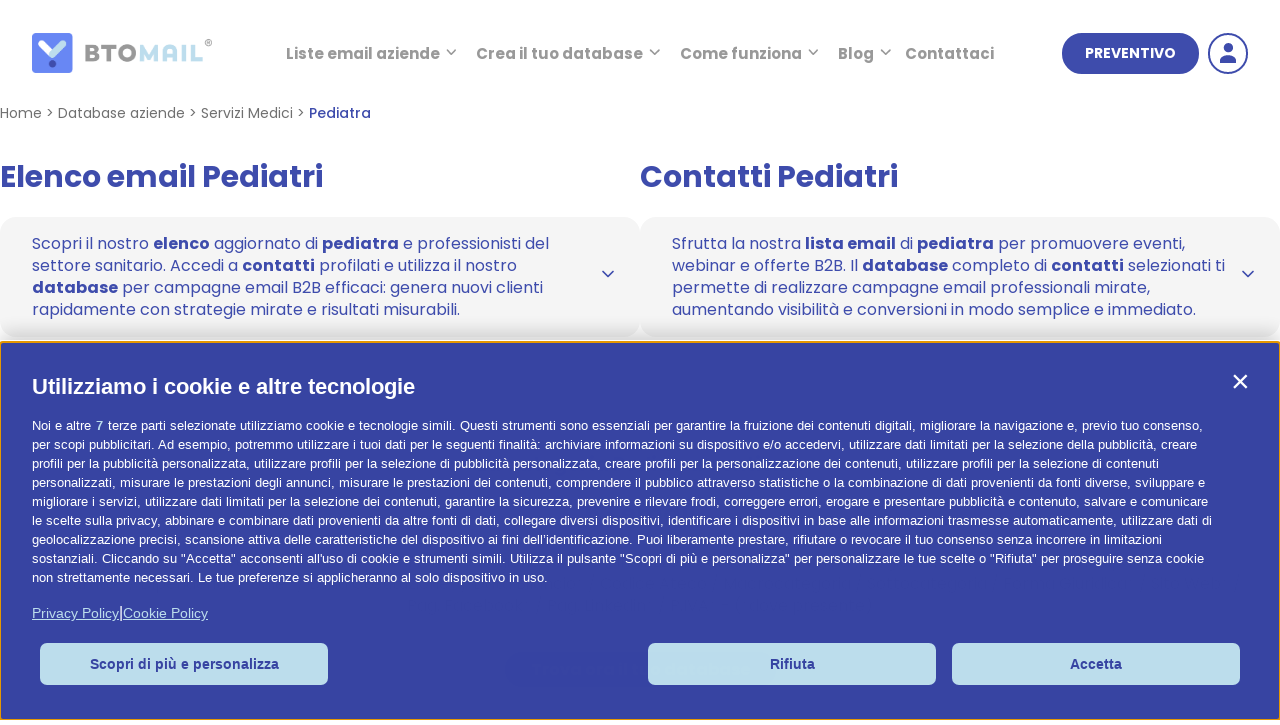

--- FILE ---
content_type: text/html; charset=UTF-8
request_url: https://btomail.it/database-email-aziende/email-servizi-medici/pediatra/
body_size: 12998
content:
<!DOCTYPE html>
<html lang="it-IT">
<head><meta name="viewport" content="width=device-width, initial-scale=1">
	<meta charset="UTF-8">
	<meta name="viewport" content="width=device-width, initial-scale=1">
	<meta name="robots" content="index, nofollow, max-image-preview:large, max-snippet:-1, max-video-preview:-1">

	
	<title>Pediatra - BTOMAIL</title>
	<link rel="canonical" href="https://btomail.it/database-email-aziende/email-servizi-medici/pediatra/">
	<meta property="og:locale" content="it_IT">
	<meta property="og:type" content="article">
	<meta property="og:title" content="Pediatra - BTOMAIL">
	<meta property="og:url" content="https://btomail.it/database-email-aziende/email-servizi-medici/pediatra/">
	<meta property="og:site_name" content="BTOMAIL">
	<meta property="article:modified_time" content="2025-08-26T10:06:55+00:00">
	<meta name="twitter:card" content="summary_large_image">
	<meta name="twitter:label1" content="Tempo di lettura stimato">
	<meta name="twitter:data1" content="2 minuti">
	<script type="application/ld+json" class="yoast-schema-graph">{"@context":"https://schema.org","@graph":[{"@type":"WebPage","@id":"https://btomail.it/database-email-aziende/email-servizi-medici/pediatra/","url":"https://btomail.it/database-email-aziende/email-servizi-medici/pediatra/","name":"Pediatra - BTOMAIL","isPartOf":{"@id":"https://btomail.it/#website"},"datePublished":"2023-07-26T11:02:07+00:00","dateModified":"2025-08-26T10:06:55+00:00","breadcrumb":{"@id":"https://btomail.it/database-email-aziende/email-servizi-medici/pediatra/#breadcrumb"},"inLanguage":"it-IT","potentialAction":[{"@type":"ReadAction","target":["https://btomail.it/database-email-aziende/email-servizi-medici/pediatra/"]}]},{"@type":"BreadcrumbList","@id":"https://btomail.it/database-email-aziende/email-servizi-medici/pediatra/#breadcrumb","itemListElement":[{"@type":"ListItem","position":1,"name":"Servizi Medici","item":"https://btomail.it/database-email-aziende/email-servizi-medici/"},{"@type":"ListItem","position":2,"name":"Pediatra"}]},{"@type":"WebSite","@id":"https://btomail.it/#website","url":"https://btomail.it/","name":"BTOMAIL","description":"Database email centrico","potentialAction":[{"@type":"SearchAction","target":{"@type":"EntryPoint","urlTemplate":"https://btomail.it/?s={search_term_string}"},"query-input":"required name=search_term_string"}],"inLanguage":"it-IT"}]}</script>
	


<script src="/s/f.php?464526.js"></script><style type="text/css">
img.wp-smiley,
img.emoji {
	display: inline !important;
	border: none !important;
	box-shadow: none !important;
	height: 1em !important;
	width: 1em !important;
	margin: 0 0.07em !important;
	vertical-align: -0.1em !important;
	background: none !important;
	padding: 0 !important;
}
</style>
	<link rel="stylesheet" id="wp-block-library-css" href="/wp-includes/css/dist/block-library/style.min.css?ver=6.2" type="text/css" media="all">
<link rel="stylesheet" id="ainoblocks-accordion-faq-block-style-css" href="/wp-content/plugins/aino-accordion-faq-block/build/style-index.css?ver=1.1.3" type="text/css" media="all">
<style id="bto-icon-text-title-style-inline-css" type="text/css">
.bto-icon-text-title {
    font-size: 25px;
}
</style>
<style id="bto2-homepage-header-style-inline-css" type="text/css">
.wp-block-bto2-homepage-header > div > div > p {
    font-size: 20px;
}
</style>
<style id="bto2-page-header-style-inline-css" type="text/css">
.bto-page-header-p {
    font-size: 16px;
}
</style>
<style id="bto2-center-text-style-inline-css" type="text/css">
.btomail2-button-center-text {
    margin-top: 46px;
}

.btomail2-centertext-container {
    padding-top: 0 !important;
    padding-bottom: 0 !important;
    margin-top: 120px;
}
</style>
<link rel="stylesheet" id="bto2-cta-banner-2-style-css" href="/wp-content/plugins/bto-updated-custom-blocks/cta-banner-2/style.css?ver=6.2" type="text/css" media="all">
<style id="bto2-header-category-style-inline-css" type="text/css">
.btomail2-button-center-text {
    margin-top: 46px;
}

.btomail2-centertext-container {
    padding-top: 0 !important;
    padding-bottom: 0 !important;
    margin-top: 120px;
}
</style>
<link rel="stylesheet" id="dashicons-css" href="/wp-includes/css/dashicons.min.css?ver=6.2" type="text/css" media="all">
<link rel="stylesheet" id="classic-theme-styles-css" href="/wp-includes/css/classic-themes.min.css?ver=6.2" type="text/css" media="all">
<link rel="stylesheet" id="bto2customblock-style-css" href="/wp-content/plugins/bto-updated-custom-blocks/bto-updated-custom-blocks.css?ver=61310" type="text/css" media="all">
<link rel="stylesheet" id="poppins-font-css" href="/wp-content/themes/btomail-2022/assets/fonts/poppins.css?ver=6.2" type="text/css" media="all">
<link rel="stylesheet" id="btomail-style-css" href="/wp-content/themes/btomail-2022/style.css?ver=6.2" type="text/css" media="all">
<link rel="stylesheet" id="btomail-main-css" href="/wp-content/themes/btomail-2022/styles/main.css?ver=6.2" type="text/css" media="all">
<link rel="stylesheet" id="btomail-menu-css" href="/wp-content/themes/btomail-2022/styles/menu.css?ver=6.2" type="text/css" media="all">
<link rel="stylesheet" id="btomail-submenu-css" href="/wp-content/themes/btomail-2022/styles/submenu.css?ver=6.2" type="text/css" media="all">
<link rel="stylesheet" id="btomail-page-css" href="/wp-content/themes/btomail-2022/styles/page.css?ver=6.2" type="text/css" media="all">
<link rel="stylesheet" id="btomail-footer-css" href="/wp-content/themes/btomail-2022/styles/footer.css?ver=6.2" type="text/css" media="all">
<link rel="stylesheet" id="btomail-slideshow-css" href="/wp-content/themes/btomail-2022/styles/slideshow.css?ver=6.2" type="text/css" media="all">
<link rel="stylesheet" id="btomail-external-css" href="/wp-content/themes/btomail-2022/styles/external.css?ver=6.2" type="text/css" media="all">
<link rel="stylesheet" id="btomail-responsive/menu-css" href="/wp-content/themes/btomail-2022/styles/responsive/menu.css?ver=6.2" type="text/css" media="all">
<link rel="stylesheet" id="btomail-responsive/page-css" href="/wp-content/themes/btomail-2022/styles/responsive/page.css?ver=6.2" type="text/css" media="all">
<script type="text/javascript" src="/wp-content/plugins/bto-updated-custom-blocks/cta-banner-2/view.js?ver=1.0.0" id="bto2-cta-banner-2-script-js"></script>
<script type="text/javascript" id="jquery-core-js-extra">
/* <![CDATA[ */
var aagb_local_object = {"ajax_url":"https:\/\/btomail.it\/wp-admin\/admin-ajax.php","nonce":"e6ebc98f5e","licensing":"","assets":"https:\/\/btomail.it\/wp-content\/plugins\/advanced-accordion-block\/assets\/"};
/* ]]> */
</script>
<script type="text/javascript" src="/wp-includes/js/jquery/jquery.min.js?ver=3.6.3" id="jquery-core-js"></script>
<script type="text/javascript" src="/wp-includes/js/jquery/jquery-migrate.min.js?ver=3.4.0" id="jquery-migrate-js"></script>
<script type="text/javascript" src="/wp-content/plugins/bto-updated-custom-blocks/bto-updated-custom-blocks.js?ver=61310" id="bto2customblock-script-js"></script>
<script type="text/javascript" src="/wp-content/themes/btomail-2022/assets/js/gsap.min.js?ver=6.2" id="gsap-js"></script>
<script type="text/javascript" src="/wp-content/themes/btomail-2022/assets/js/ScrollTrigger.min.js?ver=6.2" id="scrolltrigger-js"></script>
<script type="text/javascript" src="/wp-content/themes/btomail-2022/assets/js/menu.js?ver=6.2" id="bto-menu-js-js"></script>
<script type="text/javascript" src="/wp-content/themes/btomail-2022/assets/js/page.js?ver=6.2" id="bto-page-js-js"></script>
<script type="text/javascript" src="/wp-content/themes/btomail-2022/assets/js/slideshow.js?ver=6.2" id="bto-slideshow-js-js"></script>
<link rel="https://api.w.org/" href="https://btomail.it/wp-json/"><link rel="alternate" type="application/json" href="https://btomail.it/wp-json/wp/v2/bto_subcategory/6580"><link rel="EditURI" type="application/rsd+xml" title="RSD" href="https://btomail.it/xmlrpc.php?rsd">
<link rel="wlwmanifest" type="application/wlwmanifest+xml" href="https://btomail.it/wp-includes/wlwmanifest.xml">
<meta name="generator" content="WordPress 6.2">
<link rel="shortlink" href="https://btomail.it/?p=6580">
<link rel="alternate" type="application/json+oembed" href="https://btomail.it/wp-json/oembed/1.0/embed?url=https%3A%2F%2Fbtomail.it%2Fdatabase-email-aziende%2Femail-servizi-medici%2Fpediatra">
<link rel="alternate" type="text/xml+oembed" href="https://btomail.it/wp-json/oembed/1.0/embed?url=https%3A%2F%2Fbtomail.it%2Fdatabase-email-aziende%2Femail-servizi-medici%2Fpediatra&#038;format=xml">


<script>(function(w,d,s,l,i){w[l]=w[l]||[];w[l].push({'gtm.start':
new Date().getTime(),event:'gtm.js'});var f=d.getElementsByTagName(s)[0],
j=d.createElement(s),dl=l!='dataLayer'?'&l='+l:'';j.async=true;j.src=
'https://www.googletagmanager.com/gtm.js?id='+i+dl;f.parentNode.insertBefore(j,f);
})(window,document,'script','dataLayer','GTM-PJFVHD9');</script>




<script>
function getParam(p) {
var match = RegExp('[?&]' + p + '=([^&]*)').exec(window.location.search);
return match && decodeURIComponent(match[1].replace(/\+/g, ' '));
}
function getExpiryRecord(value) {
var expiryPeriod = 90 * 24 * 60 * 60 * 1000; // scadenza di 90 giorni in millisecondi
var expiryDate = new Date().getTime() + expiryPeriod;
return {
value: value,
expiryDate: expiryDate
};
}
function addGclid() {
var gclidParam = getParam('gclid');
var gclidFormFields = ['gclid_field', 'foobar']; // tutti i possibili ID campo modulo di gclid qui
var gclidRecord = null;
var currGclidFormField;
var gclsrcParam = getParam('gclsrc');
var isGclsrcValid = !gclsrcParam || gclsrcParam.indexOf('aw') !== -1;
gclidFormFields.forEach(function (field) {
if (document.getElementById(field)) {
currGclidFormField = document.getElementById(field);
}
});
if (gclidParam && isGclsrcValid) {
gclidRecord = getExpiryRecord(gclidParam);
localStorage.setItem('gclid', JSON.stringify(gclidRecord));
}
var gclid = gclidRecord || JSON.parse(localStorage.getItem('gclid'));
var isGclidValid = gclid && new Date().getTime() < gclid.expiryDate;
if (currGclidFormField && isGclidValid) {
currGclidFormField.value = gclid.value;
}
}
window.addEventListener('load', addGclid);
</script>
																		

    
    <script type="text/javascript">
        var ajaxurl = 'https://btomail.it/wp-admin/admin-ajax.php';
    </script>
<style id="uagb-style-conditional-extension">@media (min-width: 1025px){body .uag-hide-desktop.uagb-google-map__wrap,body .uag-hide-desktop{display:none !important}}@media (min-width: 768px) and (max-width: 1024px){body .uag-hide-tab.uagb-google-map__wrap,body .uag-hide-tab{display:none !important}}@media (max-width: 767px){body .uag-hide-mob.uagb-google-map__wrap,body .uag-hide-mob{display:none !important}}</style><style id="uagb-style-frontend-6580">.uag-blocks-common-selector{z-index:var(--z-index-desktop) !important}@media (max-width: 976px){.uag-blocks-common-selector{z-index:var(--z-index-tablet) !important}}@media (max-width: 767px){.uag-blocks-common-selector{z-index:var(--z-index-mobile) !important}}
</style><link rel="icon" href="https://btomail.it/wp-content/uploads/2022/05/BTOMAIL_favicon.png" sizes="32x32">
<link rel="icon" href="https://btomail.it/wp-content/uploads/2022/05/BTOMAIL_favicon.png" sizes="192x192">
<link rel="apple-touch-icon" href="https://btomail.it/wp-content/uploads/2022/05/BTOMAIL_favicon.png">
<meta name="msapplication-TileImage" content="https://btomail.it/wp-content/uploads/2022/05/BTOMAIL_favicon.png">
	
	<script type="text/javascript" id="hs-script-loader" async defer src="//js-na1.hs-scripts.com/4250696.js"></script>
	
</head>

<body class="bto_subcategory-template-default single single-bto_subcategory postid-6580">
<svg xmlns="http://www.w3.org/2000/svg" viewBox="0 0 0 0" width="0" height="0" focusable="false" role="none" style="visibility: hidden; position: absolute; left: -9999px; overflow: hidden;"><defs><filter id="wp-duotone-dark-grayscale"><feColorMatrix color-interpolation-filters="sRGB" type="matrix" values=" .299 .587 .114 0 0 .299 .587 .114 0 0 .299 .587 .114 0 0 .299 .587 .114 0 0 " /><feComponentTransfer color-interpolation-filters="sRGB" ><feFuncR type="table" tableValues="0 0.49803921568627" /><feFuncG type="table" tableValues="0 0.49803921568627" /><feFuncB type="table" tableValues="0 0.49803921568627" /><feFuncA type="table" tableValues="1 1" /></feComponentTransfer><feComposite in2="SourceGraphic" operator="in" /></filter></defs></svg><svg xmlns="http://www.w3.org/2000/svg" viewBox="0 0 0 0" width="0" height="0" focusable="false" role="none" style="visibility: hidden; position: absolute; left: -9999px; overflow: hidden;"><defs><filter id="wp-duotone-grayscale"><feColorMatrix color-interpolation-filters="sRGB" type="matrix" values=" .299 .587 .114 0 0 .299 .587 .114 0 0 .299 .587 .114 0 0 .299 .587 .114 0 0 " /><feComponentTransfer color-interpolation-filters="sRGB" ><feFuncR type="table" tableValues="0 1" /><feFuncG type="table" tableValues="0 1" /><feFuncB type="table" tableValues="0 1" /><feFuncA type="table" tableValues="1 1" /></feComponentTransfer><feComposite in2="SourceGraphic" operator="in" /></filter></defs></svg><svg xmlns="http://www.w3.org/2000/svg" viewBox="0 0 0 0" width="0" height="0" focusable="false" role="none" style="visibility: hidden; position: absolute; left: -9999px; overflow: hidden;"><defs><filter id="wp-duotone-purple-yellow"><feColorMatrix color-interpolation-filters="sRGB" type="matrix" values=" .299 .587 .114 0 0 .299 .587 .114 0 0 .299 .587 .114 0 0 .299 .587 .114 0 0 " /><feComponentTransfer color-interpolation-filters="sRGB" ><feFuncR type="table" tableValues="0.54901960784314 0.98823529411765" /><feFuncG type="table" tableValues="0 1" /><feFuncB type="table" tableValues="0.71764705882353 0.25490196078431" /><feFuncA type="table" tableValues="1 1" /></feComponentTransfer><feComposite in2="SourceGraphic" operator="in" /></filter></defs></svg><svg xmlns="http://www.w3.org/2000/svg" viewBox="0 0 0 0" width="0" height="0" focusable="false" role="none" style="visibility: hidden; position: absolute; left: -9999px; overflow: hidden;"><defs><filter id="wp-duotone-blue-red"><feColorMatrix color-interpolation-filters="sRGB" type="matrix" values=" .299 .587 .114 0 0 .299 .587 .114 0 0 .299 .587 .114 0 0 .299 .587 .114 0 0 " /><feComponentTransfer color-interpolation-filters="sRGB" ><feFuncR type="table" tableValues="0 1" /><feFuncG type="table" tableValues="0 0.27843137254902" /><feFuncB type="table" tableValues="0.5921568627451 0.27843137254902" /><feFuncA type="table" tableValues="1 1" /></feComponentTransfer><feComposite in2="SourceGraphic" operator="in" /></filter></defs></svg><svg xmlns="http://www.w3.org/2000/svg" viewBox="0 0 0 0" width="0" height="0" focusable="false" role="none" style="visibility: hidden; position: absolute; left: -9999px; overflow: hidden;"><defs><filter id="wp-duotone-midnight"><feColorMatrix color-interpolation-filters="sRGB" type="matrix" values=" .299 .587 .114 0 0 .299 .587 .114 0 0 .299 .587 .114 0 0 .299 .587 .114 0 0 " /><feComponentTransfer color-interpolation-filters="sRGB" ><feFuncR type="table" tableValues="0 0" /><feFuncG type="table" tableValues="0 0.64705882352941" /><feFuncB type="table" tableValues="0 1" /><feFuncA type="table" tableValues="1 1" /></feComponentTransfer><feComposite in2="SourceGraphic" operator="in" /></filter></defs></svg><svg xmlns="http://www.w3.org/2000/svg" viewBox="0 0 0 0" width="0" height="0" focusable="false" role="none" style="visibility: hidden; position: absolute; left: -9999px; overflow: hidden;"><defs><filter id="wp-duotone-magenta-yellow"><feColorMatrix color-interpolation-filters="sRGB" type="matrix" values=" .299 .587 .114 0 0 .299 .587 .114 0 0 .299 .587 .114 0 0 .299 .587 .114 0 0 " /><feComponentTransfer color-interpolation-filters="sRGB" ><feFuncR type="table" tableValues="0.78039215686275 1" /><feFuncG type="table" tableValues="0 0.94901960784314" /><feFuncB type="table" tableValues="0.35294117647059 0.47058823529412" /><feFuncA type="table" tableValues="1 1" /></feComponentTransfer><feComposite in2="SourceGraphic" operator="in" /></filter></defs></svg><svg xmlns="http://www.w3.org/2000/svg" viewBox="0 0 0 0" width="0" height="0" focusable="false" role="none" style="visibility: hidden; position: absolute; left: -9999px; overflow: hidden;"><defs><filter id="wp-duotone-purple-green"><feColorMatrix color-interpolation-filters="sRGB" type="matrix" values=" .299 .587 .114 0 0 .299 .587 .114 0 0 .299 .587 .114 0 0 .299 .587 .114 0 0 " /><feComponentTransfer color-interpolation-filters="sRGB" ><feFuncR type="table" tableValues="0.65098039215686 0.40392156862745" /><feFuncG type="table" tableValues="0 1" /><feFuncB type="table" tableValues="0.44705882352941 0.4" /><feFuncA type="table" tableValues="1 1" /></feComponentTransfer><feComposite in2="SourceGraphic" operator="in" /></filter></defs></svg><svg xmlns="http://www.w3.org/2000/svg" viewBox="0 0 0 0" width="0" height="0" focusable="false" role="none" style="visibility: hidden; position: absolute; left: -9999px; overflow: hidden;"><defs><filter id="wp-duotone-blue-orange"><feColorMatrix color-interpolation-filters="sRGB" type="matrix" values=" .299 .587 .114 0 0 .299 .587 .114 0 0 .299 .587 .114 0 0 .299 .587 .114 0 0 " /><feComponentTransfer color-interpolation-filters="sRGB" ><feFuncR type="table" tableValues="0.098039215686275 1" /><feFuncG type="table" tableValues="0 0.66274509803922" /><feFuncB type="table" tableValues="0.84705882352941 0.41960784313725" /><feFuncA type="table" tableValues="1 1" /></feComponentTransfer><feComposite in2="SourceGraphic" operator="in" /></filter></defs></svg><div id="page" class="site">
	<a class="skip-link screen-reader-text" href="#content">Salta al contenuto</a>
	<header>
		
<div id="theme-header" class="theme-header padded-section">
    <div class="logo-wrapper">
        <a href="/" class="logo" id="logo">
            <img src="/wp-content/themes/btomail-2022/assets/png/logor.png" alt="BTOMail">
        </a>
    </div>
    <div class="menu-wrapper menu-desktop">
        
        <div class="menu-lower">
            <button class="pages-menu extender" onclick="extend(this, 'listaemail-submenu');">Liste email aziende<img onclick="extend(this.parentNode, 'listaemail-submenu', event);" alt=""></button>
            <button class="pages-menu extender" onclick="extend(this, 'database-submenu');">Crea il tuo database<img onclick="extend(this.parentNode, 'database-submenu', event);" alt=""></button>
            <button class="pages-menu extender" onclick="extend(this, 'cosa-facciamo-submenu');">Come funziona<img onclick="extend(this.parentNode, 'cosa-facciamo-submenu', event);" alt=""></button>
            <button class="pages-menu extender" onclick="extend(this, 'risorse-submenu');">Blog<img onclick="extend(this.parentNode, 'risorse-submenu', event);" alt=""></button>
            
            <a href="/contattaci/" class="pages-menu ">Contattaci</a>
        </div>
        <div class="menu-upper">
            <a href="/preventivo-personalizzato/"><div class="main-menu "><p>PREVENTIVO</p></div></a>
            <a class="mmia" href="/pro/" target="_blank"><div class="main-menu-icon"><svg id="Symbol_6_1" data-name="Symbol 6 – 1" xmlns="http://www.w3.org/2000/svg" width="16.357" height="20.638" viewBox="0 0 16.357 20.638">
  <g id="Union_1" data-name="Union 1" transform="translate(0 0)">
    <circle id="Ellipse_3" data-name="Ellipse 3" cx="4.816" cy="4.816" r="4.816" transform="translate(3.784 0)"/>
    <path id="Path_6" data-name="Path 6" d="M8.178,10C3.68,10,0,12.42,0,15.377v2.689H16.357V15.377C16.357,12.42,12.677,10,8.178,10Z" transform="translate(0 2.573)"/>
  </g>
</svg>
<p></p></div></a>
        </div>
    </div>
    <div class="mobile-hamburger" onclick="mobileMenuClick(this)">
          <div class="bar1"></div>
          <div class="bar2"></div>
          <div class="bar3"></div>
    </div>
</div>		
<div class="submenu-container">

  <div class="submenu-wrapper padded-section">
    <div id="database-submenu" class="js-submenu database-submenu hidden">
      <div class="submenu-item">
        <a href="/preventivo-personalizzato/"><img src="/wp-content/themes/btomail-2022/assets/png/menu/a1.png">Preventivo</a>
      </div>
      
      
      <div class="submenu-item">
	
        <a href="/formula-vincente/"><img src="/wp-content/themes/btomail-2022/assets/png/menu/a4.png">La Formula Vincente</a>
      </div>
      <div class="submenu-item">
	
        <a href="/corso-email/"><img src="/wp-content/themes/btomail-2022/assets/png/menu/a11.png">Corso Email</a>
      </div>
      <div class="submenu-item">
	
        <a href="/faq/"><img src="/wp-content/themes/btomail-2022/assets/png/menu/c2.png">FAQ</a>
      </div>
      
    </div>
  </div>
  <div class="submenu-wrapper padded-section">
    <div id="cosa-facciamo-submenu" class="js-submenu cosa-facciamo-submenu hidden">
      
      <div class="submenu-item">
        <a href="/caratteristiche-database/"><img src="/wp-content/themes/btomail-2022/assets/png/menu/b1.png">Caratteristiche Database</a>
      </div>
      <div class="submenu-item">
        <a href="/vantaggi/"><img src="/wp-content/themes/btomail-2022/assets/png/menu/b2.png">Vantaggi</a>
      </div>
      <div class="submenu-item">
        <a href="/come-usare-un-database/"><img src="/wp-content/themes/btomail-2022/assets/png/menu/creat.png">Occasioni di utilizzo</a>
      </div>
      <div class="submenu-item">
        <a href="/gdpr/"><img src="/wp-content/themes/btomail-2022/assets/png/menu/c1.png">GDPR</a>
      </div>
      <div class="submenu-item">
        <a href="/garanzie/"><img src="/wp-content/themes/btomail-2022/assets/png/menu/b3.png">Garanzie</a>
      </div>
      <div class="submenu-item">
        <a href="/condizioni-di-vendita/"><img src="/wp-content/themes/btomail-2022/assets/png/menu/b4.png">Condizioni di Vendita</a>
      </div>
    </div>
  </div>
  <div class="submenu-wrapper padded-section">
    <div id="risorse-submenu" class="js-submenu risorse-submenu hidden">
      <div class="submenu-item si-blog">
        <a href="/blog/" target="_blank"><img src="/wp-content/themes/btomail-2022/assets/svg/blog.svg">Email marketing blog</a>
      </div>
      
               <div class="submenu-item">
          <a href="/blog/campagne-email-performanti-feste-invernali/" target="_blank">
          <img src="/blog/wp-content/uploads/2024/12/NATALE-24-768x422.jpg">
          Tre campagne email performanti durante le feste invernali          </a>
        </div>
              <div class="submenu-item">
          <a href="/blog/black-friday-email-marketing/" target="_blank">
          <img src="/blog/wp-content/uploads/2024/11/Modifica-grafiche-768x422.png">
          Black Friday e email marketing B2B: perché non deve essere una corsa al ribasso          </a>
        </div>
              <div class="submenu-item">
          <a href="/blog/chiusura-anno-2025/" target="_blank">
          <img src="/blog/wp-content/uploads/2025/10/CHIUSURA-ANNO-768x422.jpg">
          Crescita e mercato B2B: tre strategie per chiudere l’anno al meglio          </a>
        </div>
       

    </div>
  </div>
  <div class="submenu-wrapper padded-section">
    <div id="listaemail-submenu" class="js-submenu risorse-submenu hidden">
    <div class="submenu-item">
        <a href="/database-email-aziende/"><img src="/wp-content/themes/btomail-2022/assets/png/menu/a2.png">Ricerca per categoria<br>merceologica</a>
      </div>
      <div class="submenu-item" style="display: flex; flex-direction: column; justify-content: center;">
		 <img src="/wp-content/uploads/2022/03/Apertura_categoria-merceologica_02.png" style="object-fit: contain;">
		  <a style="margin-bottom: 10px; cursor: inherit">
          Le categorie più richieste:
        </a>
		  <a style="margin-bottom: 10px;" href="/database-email-aziende/email-edilizia/" title="Elenco email aziende Edilizia - Liste aziende | Btomail">
          Edilizia
        </a>
		  <a style="margin-bottom: 10px;" href="/database-email-aziende/email-alimentare-e-attrezzature/" title="Elenco email aziende Alimentare - Liste aziende | Btomail">
          Alimentare
        </a>
		  <a style="margin-bottom: 10px;" href="/database-email-aziende/email-industria-e-servizi/" title="Elenco email aziende Industria e Servizi - Liste aziende | Btomail">
          Industria e servizi
        </a>
		  <a style="margin-bottom: 10px;" href="/database-email-aziende/email-salute-e-benessere/" title="Elenco email aziende Salute e Benessere - Liste aziende | Btomail">
          Salute e benessere
        </a>
      </div>
      <div class="submenu-item">
        <a href="/indirizzi-email-aziende/"><img src="/wp-content/themes/btomail-2022/assets/png/menu/a3.png">Ricerca per area<br>geografica</a>
      </div>
      <div class="submenu-item" style="display: flex; flex-direction: column; justify-content: center;">
		  <img src="/wp-content/uploads/2022/03/Apertura_area-geografica.png" style="object-fit: contain;">
		  <a style="margin-bottom: 10px; cursor: inherit">
          Le zone più richieste:
        </a>
          <a style="margin-bottom: 10px;" href="/indirizzi-email-aziende/veneto/" title="Liste indirizzi email aziende Veneto - BTOMAIL">
              Veneto
		  </a>
		  <a style="margin-bottom: 10px;" href="/indirizzi-email-aziende/lombardia/" title="Liste indirizzi email aziende Lombardia - BTOMAIL">
              Lombardia
		  </a>
		  <a style="margin-bottom: 10px;" href="/indirizzi-email-aziende/lazio/" title="Liste indirizzi email aziende Lazio - BTOMAIL">
              Lazio
		  </a>
		  <a style="margin-bottom: 10px;" href="/indirizzi-email-aziende/sicilia/" title="Liste indirizzi email aziende Sicilia - BTOMAIL">
              Sicilia
		  </a>
      </div>
    </div>
  </div>
</div>
		<div id="mobile-menu-wrapper" class="mobile-menu-wrapper">
    <a href="/preventivo-personalizzato/"><div class="main-menu"><p>PREVENTIVO</p></div></a>
    <a class="mmia" href="/pro/" target="_blank"><div class="main-menu-icon"><svg id="Symbol_6_1" data-name="Symbol 6 – 1" xmlns="http://www.w3.org/2000/svg" width="16.357" height="20.638" viewBox="0 0 16.357 20.638">
  <g id="Union_1" data-name="Union 1" transform="translate(0 0)">
    <circle id="Ellipse_3" data-name="Ellipse 3" cx="4.816" cy="4.816" r="4.816" transform="translate(3.784 0)"/>
    <path id="Path_6" data-name="Path 6" d="M8.178,10C3.68,10,0,12.42,0,15.377v2.689H16.357V15.377C16.357,12.42,12.677,10,8.178,10Z" transform="translate(0 2.573)"/>
  </g>
</svg>
<p>BTOMAIL Pro</p></div></a>
    <p><a class="l" href="/chi-siamo/">Chi Siamo</a></p>

    <p class="s">Lista email aziende</p>
    <a class="l" href="/database-email-aziende/">Ricerca per categoria merceologica</a>
    <a class="l" href="/indirizzi-email-aziende/">Ricerca per area geografica</a>

    <p class="s">Crea il tuo database</p>
    <a class="l" href="/preventivo-personalizzato/">Preventivo</a>
    <a class="l" href="/formula-vincente/">La Formula Vincente</a>
    <a class="l" href="/corso-email/">Corso Email</a>
    <a class="l" href="/faq/">FAQ</a>

    <p class="s">Come funziona</p>
    <a class="l" href="/caratteristiche-database/">Caratteristiche Database</a>
    <a class="l" href="/vantaggi/">Vantaggi</a>
    <a class="l" href="/come-usare-un-database/">Occasioni di utilizzo</a>
    <a class="l" href="/gdpr/">GDPR</a>
    <a class="l" href="/garanzie/">Garanzie</a>
    <a class="l" href="/condizioni-di-vendita/">Condizioni di Vendita</a>

    <p class="s">Blog</p>
    <a class="l" href="/blog/" target="_blank">Email marketing blog</a>
            <a class="l" href="/blog/campagne-email-performanti-feste-invernali/" target="_blank" style="width: 30ch">Tre campagne email performanti durante le feste invernali</a>
            <a class="l" href="/blog/black-friday-email-marketing/" target="_blank" style="width: 30ch">Black Friday e email marketing B2B: perché non deve essere una corsa al ribasso</a>
            <a class="l" href="/blog/chiusura-anno-2025/" target="_blank" style="width: 30ch">Crescita e mercato B2B: tre strategie per chiudere l’anno al meglio</a>
        
    
    
    
    <p><a class="l" href="/contattaci/">Contattaci</a></p>
</div>
	</header>
	<div id="content" class="site-content">
		<div id="primary" class="content-area">
			<main id="main" class="site-main">
<div class="breadcrumb"><ol class="breadcrumb-list"><li><a href="/">Home</a></li><li class="breadcrumb-separator">&gt;</li><li><a href="/database-email-aziende/">Database aziende</a></li><li class="breadcrumb-separator">&gt;</li><li><a href="/database-email-aziende/email-servizi-medici">Servizi Medici</a></li><li class="breadcrumb-separator">&gt;</li><li class="breadcrumb-current"><span>Pediatra</span></li></ol>        <script type="application/ld+json">
            {
                "@context": "https://schema.org",
                "@type": "BreadcrumbList",
                "itemListElement": [{"@type":"ListItem","position":1,"name":"Database aziende","item":"https:\/\/btomail.it\/database-email-aziende\/"},{"@type":"ListItem","position":2,"name":"Pediatra","item":"https:\/\/btomail.it\/database-email-aziende\/email-servizi-medici\/pediatra"}]            }
        </script>
</div>
<div class="entry-content">

<div>
<div class="undefined header-category"><div class="first"><h1 class="">Elenco email Pediatri</h1><div class="ctn collapsed"><p class="">Scopri il nostro <strong>elenco</strong> aggiornato di <strong>pediatra</strong> e professionisti del settore sanitario. Accedi a <strong>contatti</strong> profilati e utilizza il nostro <strong>database</strong> per campagne email B2B efficaci: genera nuovi clienti rapidamente con strategie mirate e risultati misurabili.</p><div class="arrow arrow-down"><button class="expand-chevron" type="button" data-box="first"><svg xlns="http://www.w3.org/2000/svg" viewBox="0 0 24 24" fill="none" stroke="currentColor" stroke-width="2" stroke-linecap="round" stroke-linejoin="round" class="lucide lucide-chevron-down"><path d="m6 9 6 6 6-6"></path></svg></button></div></div><div class="ctn expanded hidden"><p class="">Scopri il nostro <strong>elenco</strong> aggiornato di <strong>pediatra</strong> e professionisti del settore sanitario. Accedi a <strong>contatti</strong> profilati e utilizza il nostro <strong>database</strong> per campagne email B2B efficaci: genera nuovi clienti rapidamente con strategie mirate e risultati misurabili. <strong>BTOMAIL </strong>offre <strong>profilazione avanzata</strong> del database per target precisi, garantendo l’invio solo a contatti realmente interessati. Tutte le informazioni sono <strong>conformi al GDPR</strong>, assicurando la massima sicurezza e legalità delle tue campagne. La nostra piattaforma consente una <strong>consegna rapida</strong> delle <strong>DEM </strong>a freddo, mentre il team di supporto e consulenza ti accompagna nella pianificazione di strategie email <strong>B2B </strong>vincenti. Che tu voglia promuovere nuovi prodotti o servizi nel settore pediatrico, il nostro <strong>database</strong> e la nostra esperienza ti permettono di massimizzare il <strong>ROI</strong>, trasformando semplici <strong>contatti</strong> in clienti fidelizzati.</p><div class="arrow arrow-up"><button class="expand-chevron" type="button" data-box="first"><svg xlns="http://www.w3.org/2000/svg" viewBox="0 0 24 24" fill="none" stroke="currentColor" stroke-width="2" stroke-linecap="round" stroke-linejoin="round" class="lucide lucide-chevron-up"><path d="m18 15-6-6-6 6"></path></svg></button></div></div></div><div class="second"><h1 class="">Contatti Pediatri</h1><div class="ctn collapsed"><p class="">Sfrutta la nostra <strong>lista email</strong> di <strong>pediatra</strong> per promuovere eventi, webinar e offerte B2B. Il <strong>database</strong> completo di <strong>contatti</strong> selezionati ti permette di realizzare campagne email professionali mirate, aumentando visibilità e conversioni in modo semplice e immediato.</p><div class="arrow arrow-down"><button class="expand-chevron" type="button" data-box="second"><svg xlns="http://www.w3.org/2000/svg" viewBox="0 0 24 24" fill="none" stroke="currentColor" stroke-width="2" stroke-linecap="round" stroke-linejoin="round" class="lucide lucide-chevron-down"><path d="m6 9 6 6 6-6"></path></svg></button></div></div><div class="ctn expanded hidden"><p class="">Sfrutta la nostra <strong>lista email</strong> di <strong>pediatra</strong> per promuovere eventi, webinar e offerte B2B. Il <strong>database</strong> completo di <strong>contatti</strong> selezionati ti permette di realizzare campagne email professionali mirate, aumentando visibilità e conversioni in modo semplice e immediato. Grazie alla <strong>profilazione del database</strong>, <strong>BTOMAIL </strong>ti consente di segmentare il pubblico in base a criteri specifici, mentre la <strong>conformità GDPR</strong> garantisce la sicurezza dei dati. La piattaforma assicura <strong>rapidità nella consegna</strong> delle <strong>DEM </strong>a freddo e supporto costante per ottimizzare i messaggi e le strategie di email marketing <strong>B2B</strong>. Che tu voglia invitare pediatri a un congresso, promuovere un servizio innovativo o avviare partnership commerciali, il nostro <strong>database</strong> e i <strong>contatti</strong> accurati ti permettono di ottenere risultati concreti, con campagne email <strong>B2B </strong>strutturate per generare lead qualificati e opportunità di business durature.</p><div class="arrow arrow-up"><button class="expand-chevron" type="button" data-box="second"><svg xlns="http://www.w3.org/2000/svg" viewBox="0 0 24 24" fill="none" stroke="currentColor" stroke-width="2" stroke-linecap="round" stroke-linejoin="round" class="lucide lucide-chevron-up"><path d="m18 15-6-6-6 6"></path></svg></button></div></div></div></div>


<div class="cat-container">
    <div class="padded-section subcategory-display">
        <h3>La categoria Pediatra contiene:</h3>
        <div class="display-percentage">
            <h2>63 email</h2>
            
        </div>
        <p>Profilate per Email (verificata e garantita al 100%) / Ragione Sociale / Indirizzo / Comune / Provincia / Regione / CAP / Telefono Principale* / Fax / Fatturato* / Dipendenti* / Utile* / Data Costituzione* / Data Bilancio* / Codice Ateco / Macrocategoria / Sottocategoria / Forma Giuridica* / Sito Web* / Pag. Facebook* / Pag. Linkedin* / P.IVA* - (*dove presente)</p>
        <div class="cta-wrp"><a href="/preventivo-personalizzato/?tipo=sottocategoria&val=Pediatra">Trova ora il tuo database</a></div>
    </div>
</div>

<div class="number-split padded-section">
    <div class="nsparent">
        <h3>Numero per regione</h3>
        <p>
            Abruzzo (1) Calabria (1) Campania (1) Emilia-Romagna (1) Lazio (5) Lombardia (2) Piemonte (5) Puglia (4) Sicilia (1) Toscana (1) Trentino-Alto Adige/Südtirol (2) Veneto (1)         </p>
    </div>
    <div class="nschild">
        <h3>Numero per provincia</h3>
        <p>
            Teramo (1) Cosenza (1) Salerno (1) Reggio nell'Emilia (1) Roma (5) Bergamo (1) Sondrio (1) Alessandria (1) Torino (4) Bari (2) Foggia (2) Palermo (1) Pisa (1) Bolzano/Bozen (2) Treviso (1)         </p>
    </div>
</div>


<div class="padded-section">
    <h3 style="text-align:center; font-size: 20px;">Guarda altre categorie</h3>
    <div class="category-slider">
        <div class="slider-wrapper">
                            <a href="/database-email-aziende/email-agricoltura-e-attrezzature/">
                    <div class="slider-item">
                        <img src="/wp-content/plugins/btomail-data-connector/assets/icons/it/category/agricoltura-e-attrezzature.png" alt="Agricoltura e Attrezzature">
                        <p>Agricoltura e Attrezzature</p>
                    </div>
                </a>
                            <a href="/database-email-aziende/email-alimentare-e-attrezzature/">
                    <div class="slider-item">
                        <img src="/wp-content/plugins/btomail-data-connector/assets/icons/it/category/alimentare-e-attrezzature.png" alt="Alimentare e Attrezzature">
                        <p>Alimentare e Attrezzature</p>
                    </div>
                </a>
                            <a href="/database-email-aziende/email-arredamento-e-accessori/">
                    <div class="slider-item">
                        <img src="/wp-content/plugins/btomail-data-connector/assets/icons/it/category/arredamento-e-accessori.png" alt="Arredamento e Accessori">
                        <p>Arredamento e Accessori</p>
                    </div>
                </a>
                            <a href="/database-email-aziende/email-auto-moto-e-barche/">
                    <div class="slider-item">
                        <img src="/wp-content/plugins/btomail-data-connector/assets/icons/it/category/auto-moto-e-barche.png" alt="Auto Moto e Barche">
                        <p>Auto Moto e Barche</p>
                    </div>
                </a>
                            <a href="/database-email-aziende/email-commercio-al-dettaglio/">
                    <div class="slider-item">
                        <img src="/wp-content/plugins/btomail-data-connector/assets/icons/it/category/commercio-al-dettaglio.png" alt="Commercio al dettaglio">
                        <p>Commercio al dettaglio</p>
                    </div>
                </a>
                            <a href="/database-email-aziende/email-commercio-allingrosso/">
                    <div class="slider-item">
                        <img src="/wp-content/plugins/btomail-data-connector/assets/icons/it/category/commercio-allingrosso.png" alt="Commercio all'ingrosso">
                        <p>Commercio all'ingrosso</p>
                    </div>
                </a>
                            <a href="/database-email-aziende/email-credito-e-assicurazioni/">
                    <div class="slider-item">
                        <img src="/wp-content/plugins/btomail-data-connector/assets/icons/it/category/credito-e-assicurazioni.png" alt="Credito e Assicurazioni">
                        <p>Credito e Assicurazioni</p>
                    </div>
                </a>
                            <a href="/database-email-aziende/email-edilizia/">
                    <div class="slider-item">
                        <img src="/wp-content/plugins/btomail-data-connector/assets/icons/it/category/edilizia.png" alt="Edilizia">
                        <p>Edilizia</p>
                    </div>
                </a>
                            <a href="/database-email-aziende/email-elettronica-e-apparecchiature/">
                    <div class="slider-item">
                        <img src="/wp-content/plugins/btomail-data-connector/assets/icons/it/category/elettronica-e-apparecchiature.png" alt="Elettronica e Apparecchiature">
                        <p>Elettronica e Apparecchiature</p>
                    </div>
                </a>
                            <a href="/database-email-aziende/email-enti-pubblici-e-servizi/">
                    <div class="slider-item">
                        <img src="/wp-content/plugins/btomail-data-connector/assets/icons/it/category/enti-pubblici-e-servizi.png" alt="Enti pubblici e servizi">
                        <p>Enti pubblici e servizi</p>
                    </div>
                </a>
                            <a href="/database-email-aziende/email-formazione-e-scuola/">
                    <div class="slider-item">
                        <img src="/wp-content/plugins/btomail-data-connector/assets/icons/it/category/formazione-e-scuola.png" alt="Formazione E Scuola">
                        <p>Formazione E Scuola</p>
                    </div>
                </a>
                            <a href="/database-email-aziende/email-horeca/">
                    <div class="slider-item">
                        <img src="/wp-content/plugins/btomail-data-connector/assets/icons/it/category/horeca.png" alt="Horeca">
                        <p>Horeca</p>
                    </div>
                </a>
                            <a href="/database-email-aziende/email-immobiliare-e-servizi/">
                    <div class="slider-item">
                        <img src="/wp-content/plugins/btomail-data-connector/assets/icons/it/category/immobiliare-e-servizi.png" alt="Immobiliare e Servizi">
                        <p>Immobiliare e Servizi</p>
                    </div>
                </a>
                            <a href="/database-email-aziende/email-impiantistica/">
                    <div class="slider-item">
                        <img src="/wp-content/plugins/btomail-data-connector/assets/icons/it/category/impiantistica.png" alt="Impiantistica">
                        <p>Impiantistica</p>
                    </div>
                </a>
                            <a href="/database-email-aziende/email-industria-e-servizi/">
                    <div class="slider-item">
                        <img src="/wp-content/plugins/btomail-data-connector/assets/icons/it/category/industria-e-servizi.png" alt="Industria e Servizi">
                        <p>Industria e Servizi</p>
                    </div>
                </a>
                            <a href="/database-email-aziende/email-informatica-e-tecnologia/">
                    <div class="slider-item">
                        <img src="/wp-content/plugins/btomail-data-connector/assets/icons/it/category/informatica-e-tecnologia.png" alt="Informatica e Tecnologia">
                        <p>Informatica e Tecnologia</p>
                    </div>
                </a>
                            <a href="/database-email-aziende/email-intrattenimento-e-tempo-libero/">
                    <div class="slider-item">
                        <img src="/wp-content/plugins/btomail-data-connector/assets/icons/it/category/intrattenimento-e-tempo-libero.png" alt="Intrattenimento e Tempo Libero">
                        <p>Intrattenimento e Tempo Libero</p>
                    </div>
                </a>
                            <a href="/database-email-aziende/email-macchine-e-attrezzature/">
                    <div class="slider-item">
                        <img src="/wp-content/plugins/btomail-data-connector/assets/icons/it/category/macchine-e-attrezzature.png" alt="Macchine e Attrezzature">
                        <p>Macchine e Attrezzature</p>
                    </div>
                </a>
                            <a href="/database-email-aziende/email-marketing-e-pubblicita/">
                    <div class="slider-item">
                        <img src="/wp-content/plugins/btomail-data-connector/assets/icons/it/category/marketing-e-pubblicita.png" alt="Marketing e Pubblicità">
                        <p>Marketing e Pubblicità</p>
                    </div>
                </a>
                            <a href="/database-email-aziende/email-moda-abbigliamento-tessile/">
                    <div class="slider-item">
                        <img src="/wp-content/plugins/btomail-data-connector/assets/icons/it/category/moda-abbigliamento-tessile.png" alt="Moda, Abbigliamento, Tessile">
                        <p>Moda, Abbigliamento, Tessile</p>
                    </div>
                </a>
                            <a href="/database-email-aziende/email-professionisti-e-studi-professionali/">
                    <div class="slider-item">
                        <img src="/wp-content/plugins/btomail-data-connector/assets/icons/it/category/professionisti-e-studi-professionali.png" alt="Professionisti e Studi Professionali">
                        <p>Professionisti e Studi Professionali</p>
                    </div>
                </a>
                            <a href="/database-email-aziende/email-salute-e-benessere/">
                    <div class="slider-item">
                        <img src="/wp-content/plugins/btomail-data-connector/assets/icons/it/category/salute-e-benessere.png" alt="Salute e Benessere">
                        <p>Salute e Benessere</p>
                    </div>
                </a>
                            <a href="/database-email-aziende/email-servizi-alla-persona/">
                    <div class="slider-item">
                        <img src="/wp-content/plugins/btomail-data-connector/assets/icons/it/category/servizi-alla-persona.png" alt="Servizi alla Persona">
                        <p>Servizi alla Persona</p>
                    </div>
                </a>
                            <a href="/database-email-aziende/email-servizi-medici/">
                    <div class="slider-item">
                        <img src="/wp-content/plugins/btomail-data-connector/assets/icons/it/category/servizi-medici.png" alt="Servizi Medici">
                        <p>Servizi Medici</p>
                    </div>
                </a>
                            <a href="/database-email-aziende/email-servizi-per-le-imprese/">
                    <div class="slider-item">
                        <img src="/wp-content/plugins/btomail-data-connector/assets/icons/it/category/servizi-per-le-imprese.png" alt="Servizi per le imprese">
                        <p>Servizi per le imprese</p>
                    </div>
                </a>
                            <a href="/database-email-aziende/email-servizi-vari/">
                    <div class="slider-item">
                        <img src="/wp-content/plugins/btomail-data-connector/assets/icons/it/category/servizi-vari.png" alt="Servizi Vari">
                        <p>Servizi Vari</p>
                    </div>
                </a>
                            <a href="/database-email-aziende/email-sport-e-attrezzature/">
                    <div class="slider-item">
                        <img src="/wp-content/plugins/btomail-data-connector/assets/icons/it/category/sport-e-attrezzature.png" alt="Sport e Attrezzature">
                        <p>Sport e Attrezzature</p>
                    </div>
                </a>
                            <a href="/database-email-aziende/email-trasporti-e-logistica/">
                    <div class="slider-item">
                        <img src="/wp-content/plugins/btomail-data-connector/assets/icons/it/category/trasporti-e-logistica.png" alt="Trasporti e Logistica">
                        <p>Trasporti e Logistica</p>
                    </div>
                </a>
                            <a href="/database-email-aziende/email-turismo-e-servizi/">
                    <div class="slider-item">
                        <img src="/wp-content/plugins/btomail-data-connector/assets/icons/it/category/turismo-e-servizi.png" alt="Turismo e Servizi">
                        <p>Turismo e Servizi</p>
                    </div>
                </a>
                    </div>
    </div>
</div>

</div>
</div>

            </main>
        </div>
    </div>
    
    <footer>
<div class="footer" id="site-footer">
    <div class="footer-menu padded-section">
        <div class="menu-section first-footer-section">
            <img src="/wp-content/themes/btomail-2022/assets/png/logor.png" height="40" width="auto" alt="logo BTOMail">
            <p class="description">
                Siamo specialisti nel selezionare e fornire elenchi di email B2B,
                personalizzabili per <b>categoria merceologica e area geografica,
                validate</b> e garantite al 100%.
            </p>
            <div class="phone mobile-hidden"><a href="tel:+390458532046"><img src="/wp-content/themes/btomail-2022/assets/svg/phone.svg"> <p>045 85 32 046</p></a></div>
            <div class="phone-mobile-only"><a href="tel:+390458532046"><button><img src="/wp-content/themes/btomail-2022/assets/svg/phone.svg">045 85 32 046</button></a></div>
        </div>
        <div class="menu-section menu-flex mobile-space mobile-hidden">
            <a class="primary" href="/">Home</a>
            <a class="primary" href="/chi-siamo/">CHI SIAMO</a>
            <a class="secondary" href="/chi-siamo/">Big data company</a>
            <a class="secondary" href="/nostri-partner/">I nostri partner</a>
            <p class="primary">DATABASE AZIENDE</p>
            <a class="secondary" href="/preventivo-personalizzato/">La Tua Lista Email</a>
            <a class="secondary" href="/database-email-aziende/">Ricerca Merceologica</a>
            <a class="secondary" href="/indirizzi-email-aziende/">Ricerca Geografica</a>
            <a class="secondary" href="/formula-vincente/">La Formula Vincente</a>
			<a class="secondary" href="/corso-email/">Corso Email</a>
        </div>
        <div class="menu-section menu-flex mobile-hidden">
            <p class="primary" style="margin-top: 0">I Nostri Dati</p>
            <a class="secondary" href="/caratteristiche-database/">Caratteristiche Database</a>
            <a class="secondary" href="/vantaggi/">Vantaggi</a>
            <a class="secondary" href="/gdpr/">GDPR</a>
            <p class="primary">Risorse</p>
            <a class="secondary" href="/faq/">FAQ</a>
            <a class="secondary" href="/garanzie/">Garanzie</a>
            <a class="secondary" href="/condizioni-di-vendita/">Condizioni di Vendita</a>
            <a class="secondary" href="/nostri-partner/">Partner</a>
            <a class="secondary" href="/blog/" target="_blank">Blog</a>
        </div>
        <div class="menu-section menu-flex ">
            <a class="primary" href="/contattaci/">Contattaci</a>
			<a class="primary" href="//command.guru.jobs/hrJobApplication/select" target="_blank">Diventa uno di noi! (Posizioni aperte)</a>
            <a class="primary" href="/preventivo-personalizzato/">Preventivo Personalizzato</a>
            <a class="primary" href="/pro/" target="_blank">BTOMAIL Pro</a>
            <p class="primary">Metodi Di Pagamento</p>
            <div class="payment-icons">
                <img src="/wp-content/themes/btomail-2022/assets/png/payment/paypal.png" width="55" height="auto" alt="">
                <img src="/wp-content/themes/btomail-2022/assets/png/payment/bonifico.png" width="80" height="auto" alt="">
                <img src="/wp-content/themes/btomail-2022/assets/png/payment/carta.png" width="80" height="auto" alt="">
            </div>
			<p class="primary" style="margin-top: 0;">I nostri social</p>
			<div class="payment-icons">
				<a href="//it.linkedin.com/company/btomail/" target="_blank">
					<img src="/wp-content/uploads/2024/05/icons8-linkedin-64.png" alt="" style="width: 50px;">
				</a>
				<a href="//www.instagram.com/btomail_database/" target="_blank">
					<img src="/wp-content/uploads/2024/05/icons8-instagram-64.png" alt="" style="margin-right: 21px; width: 50px;">
				</a>
                
				<a href="//www.facebook.com/btomaildatabase/" target="_blank">
					<img src="/wp-content/uploads/2024/05/icons8-facebook-641.png" alt="" style="width: 50px;">
				</a>
                
				<a href="//www.youtube.com/@BTOMAIL/" target="_blank">
					<img src="/wp-content/uploads/2025/09/icons8-youtube-100.png" alt="" style="width: 50px;">
				</a>

            </div>
            <a class="primary" href="//btomail.es/">Vai a btomail.es (Spagna)</a>
        </div>
		
    </div>
    <div class="footer-address padded-section"><p><b>Command Digital Srl</b><br><br class="mobile-only">Sede Italiana: Via G. Pascoli, 12 - 37053 - Cerea (VR)<br>Sede de España: C/ Lagasca, 95 - 28006 - Madrid<br>P.IVA/C.F. IT04575910239</p></div>
</div>
<div class="footer-links">
    <div class="padded-section">
        <p>
            <a href="//api.avacy.eu/btodata/cookiepolicy/2/it" class="cookie-policy-link" title="Cookies">Cookies</a>
            <a href="//api.avacy.eu/btodata/privacypolicy/2/it" class="cookie-policy-link" title="Privacy Policy">Privacy Policy</a>
	      <script>
		(function() {
		  var script = document.createElement('script');
		  script.src = '/static/avacy/a.js';// <-- metti qui il tuo URL
		  script.defer = true;
		  document.head.appendChild(script);
		})();
	      </script>

<a href="#" onclick="AVACY.showPreferenceCenter('absolute'); return false;">Preferenze Cookie</a>
            <a href="/condizioni-di-vendita/">Condizioni di vendita</a>
            <a href="//henryandco.it/">Design by HENRY & CO.</a>
        </p>
    </div>
</div>
</footer>

</div>


<noscript><iframe src="//www.googletagmanager.com/ns.html?id=GTM-PJFVHD9" height="0" width="0" style="display:none;visibility:hidden"></iframe></noscript>



<script>
(function() {
  const params = new URLSearchParams(window.location.search);
  const utmKeys = ['utm_campaign', 'utm_medium', 'utm_term'];
  const maxAge = 60 * 60 * 24 * 30 // 1 mese in secondi
	
  const now = (() => {
    const d = new Date();
    const pad = n => n.toString().padStart(2, '0');
    return `${pad(d.getDate())}/${pad(d.getMonth() + 1)}/${d.getFullYear()} ${pad(d.getHours())}:${pad(d.getMinutes())}:${pad(d.getSeconds())}`;
  })();

  utmKeys.forEach(key => {
    const value = params.get(key);
    if (value) {
      document.cookie = `${key}=${encodeURIComponent(value)}; path=/; max-age=${maxAge}`;
      document.cookie = `utm_date=${encodeURIComponent(now)}; path=/; max-age=${maxAge}`;
    }
  });
})();
</script>

<script type="text/javascript" src="/wp-includes/js/dist/vendor/wp-polyfill-inert.min.js?ver=3.1.2" id="wp-polyfill-inert-js"></script>
<script type="text/javascript" src="/wp-includes/js/dist/vendor/regenerator-runtime.min.js?ver=0.13.11" id="regenerator-runtime-js"></script>
<script type="text/javascript" src="/wp-includes/js/dist/vendor/wp-polyfill.min.js?ver=3.15.0" id="wp-polyfill-js"></script>
<script type="text/javascript" src="/wp-content/plugins/aino-accordion-faq-block/build/frontend.js?ver=e5a8ddb2ccd1448bfe0df19a7c867f4d" id="-frontend-js"></script>
<script type="text/javascript" id="page-scroll-to-id-plugin-script-js-extra">
/* <![CDATA[ */
var mPS2id_params = {"instances":{"mPS2id_instance_0":{"selector":"a[href*='#']:not([href='#'])","autoSelectorMenuLinks":"true","excludeSelector":"a[href^='#tab-'], a[href^='#tabs-'], a[data-toggle]:not([data-toggle='tooltip']), a[data-slide], a[data-vc-tabs], a[data-vc-accordion], a.screen-reader-text.skip-link","scrollSpeed":800,"autoScrollSpeed":"true","scrollEasing":"easeInOutQuint","scrollingEasing":"easeOutQuint","forceScrollEasing":"false","pageEndSmoothScroll":"true","stopScrollOnUserAction":"false","autoCorrectScroll":"false","autoCorrectScrollExtend":"false","layout":"vertical","offset":0,"dummyOffset":"false","highlightSelector":"","clickedClass":"mPS2id-clicked","targetClass":"mPS2id-target","highlightClass":"mPS2id-highlight","forceSingleHighlight":"false","keepHighlightUntilNext":"false","highlightByNextTarget":"false","appendHash":"false","scrollToHash":"true","scrollToHashForAll":"true","scrollToHashDelay":0,"scrollToHashUseElementData":"true","scrollToHashRemoveUrlHash":"false","disablePluginBelow":0,"adminDisplayWidgetsId":"true","adminTinyMCEbuttons":"true","unbindUnrelatedClickEvents":"false","unbindUnrelatedClickEventsSelector":"","normalizeAnchorPointTargets":"false","encodeLinks":"false"}},"total_instances":"1","shortcode_class":"_ps2id"};
/* ]]> */
</script>
<script type="text/javascript" src="/wp-content/plugins/page-scroll-to-id/js/page-scroll-to-id.min.js?ver=1.7.9" id="page-scroll-to-id-plugin-script-js"></script>
</body>
</html>


--- FILE ---
content_type: text/css
request_url: https://btomail.it/wp-content/plugins/bto-updated-custom-blocks/cta-banner-2/style.css?ver=6.2
body_size: 21513
content:
.cta-divider-bto2-banner2 {
    background-color: transparent !important;
    padding: 80px !important;
    padding-top: 0 !important;
    padding-bottom: 0 !important;
}

.bto2-banner2-img-container {
    display: flex;
    flex: 0.4;
}

.bto2-banner2-text-container {
    display: flex;
    flex: 0.55;
    flex-direction: column;
}

.btomail-banner2-image {
    max-width: 500px;
    max-height: 600px;
}

.bto2bannerTitle {
    font-size: 25px !important;
}

.bto2bannerArrowContainer {
    position: absolute;
    right: 12px;
    top: 45%;
    background-repeat: no-repeat;
    height: 20px;
    width: 20px;
    background-image: url("data:image/svg+xml,%3Csvg xmlns='http://www.w3.org/2000/svg' width='13.459' height='7.178' viewBox='0 0 13.459 7.178'%3E%3Cpath id='Path_44169' data-name='Path 44169' d='M879.926 97.61l5.318 4.766 5.318-4.766' transform='translate(-878.514 -96.198)' fill='none' stroke='%233e4cac' stroke-linecap='round' stroke-linejoin='round' stroke-width='2'/%3E%3C/svg%3E");
}

.bto2accordion.active>.bto2bannerArrowContainer {
    background-image: url("data:image/svg+xml,%3Csvg xmlns='http://www.w3.org/2000/svg' width='13.459' height='7.178' viewBox='0 0 13.459 7.178'%3E%3Cpath id='Path_44174' data-name='Path 44174' d='M0 0 4.431 3.972l.886.794L10.635 0' transform='translate(12.047 5.766) rotate(180)' fill='none' stroke='%233e4cac' stroke-linecap='round' stroke-linejoin='round' stroke-width='2'/%3E%3C/svg%3E");
}

/* Style the buttons that are used to open and close the bto2accordion panel */
.bto2accordion {
    position: relative;
    background-color: #F5F5F5;
    color: #3E4CAC;
    cursor: pointer;
    padding: 0px;
    width: 100%;
    text-align: left;
    border: none;
    outline: none;
    transition: 0.4s;
    font-size: 18px;
    font-weight: bold;
    border-radius: 20px;
    display: flex;
    flex-direction: row;
    min-height: 60px;
    align-items: center;
    margin-top: 13px;
}

.bto2accordionFirst {
    margin-top: 0;
}

.bto2accordion.active {
    padding-top: 16px;
}

.bto2accordion>div:nth-child(1) {
    display: flex;
    flex: 0.15;
    justify-content: center;
    align-items: center;
}

.bto2accordion>div:nth-child(2) {
    display: flex;
    flex-direction: column;
    flex: 0.7;
}

.bto2accordion>div:nth-child(3) {
    display: flex;
    flex: 0.15;
}

.bto2bannerAccordionTitle {
    font-size: 18px;
    margin: 0;
}

.panel {
    display: none;
    overflow: hidden;
    transition: 0.4s;
    color: #3E4CAC;
    font-weight: 400;
    max-width: 85%;
}

.panel>p {
    margin-top: 0;
    margin-bottom: 18px;
}

.bto2bannerAccordionImg1 {
    background-repeat: no-repeat;
    height: 50px;
    width: 60px;
    background-position: center;
    background-image: url("data:image/svg+xml,%3Csvg xmlns='http://www.w3.org/2000/svg' width='36.281' height='48.359' viewBox='0 0 36.281 48.359'%3E%3Cg id='genera_lead' transform='translate(-39.782 -27.377)'%3E%3Cpath id='Path_44182' data-name='Path 44182' d='M42.77 58.494h26.2c1.307 0 2.666-.112 3.973 0 .327.026.383.123.2.419-.286.465-.608.909-.909 1.359L63.6 73.192c-.771 1.154-1.675 2.293-2.344 3.509a1.872 1.872 0 0 0-.163.97v6.415l.567-.991-8.6 3.825 1.731.991V80.817c0-1.118.02-2.242 0-3.361a2.191 2.191 0 0 0-.485-1.3L45.2 62.6l-2.007-2.988c-.153-.23-.312-.455-.46-.684-.117-.184-.255-.429.046-.444 1.471-.087 1.481-2.385 0-2.3a2.514 2.514 0 0 0-2.1 3.8c.123.2.266.393.393.587l2.564 3.815q3.616 5.386 7.237 10.766L52.647 77.8l-.158-.582V87.9a1.165 1.165 0 0 0 1.731.991q4.3-1.915 8.6-3.825a1.126 1.126 0 0 0 .567-.991v-6.8l-.158.582q2.919-4.359 5.832-8.723l4.076-6.093c.674-1.011 1.41-2 2.033-3.044a2.511 2.511 0 0 0-2.089-3.815c-.214-.01-.429 0-.644 0H53.1c-3.381 0-6.777-.082-10.158 0H42.77a1.15 1.15 0 0 0 0 2.3Z' transform='translate(0 -13.789)' fill='%23bcddec' stroke='%23bcddec' stroke-linecap='round' stroke-linejoin='round' stroke-width='1'/%3E%3Cpath id='Path_44183' data-name='Path 44183' d='M65.346 97.478h8.6a1.15 1.15 0 0 0 0-2.3h-8.6a1.15 1.15 0 0 0 0 2.3Z' transform='translate(-11.708 -32.886)' fill='%23bcddec' stroke='%23bcddec' stroke-linecap='round' stroke-linejoin='round' stroke-width='1'/%3E%3Cpath id='Path_44185' data-name='Path 44185' d='M80.909 32.376a4.482 4.482 0 0 0-2.932-4.152 4.4 4.4 0 0 0-4.816 1.287 4.4 4.4 0 1 0 7.748 2.86 1.161 1.161 0 0 0-1.149-1.149 1.182 1.182 0 0 0-1.149 1.149c0 .092-.005.179-.01.271-.01.215 0 0 .01-.041a4.35 4.35 0 0 1-.1.429c-.026.082-.056.163-.087.245.015-.036.107-.215.01-.041-.082.153-.169.3-.26.439-.143.214.123-.092 0 0a1.428 1.428 0 0 0-.143.158c-.056.056-.393.332-.148.158a3.316 3.316 0 0 1-.357.235c-.051.026-.1.051-.153.082-.194.112.2-.051-.082.036-.138.041-.276.087-.419.117-.072.015-.276.031 0 .01-.077.005-.148.015-.225.015-.153.005-.3-.005-.455-.01-.179-.005.276.061 0 0-.087-.02-.169-.036-.255-.061s-.163-.051-.25-.082c-.066-.02-.169-.1.036.015-.123-.072-.255-.128-.373-.2-.061-.036-.117-.087-.174-.117-.143-.082.189.184 0-.005-.117-.117-.235-.245-.352-.363.158.158.066.092.026.031s-.1-.143-.138-.215-.22-.47-.112-.184a3.9 3.9 0 0 1-.133-.414 1.734 1.734 0 0 1-.036-.174c-.051-.23.01.215-.01-.092a2.725 2.725 0 0 1 0-.409c0-.066.061-.342 0-.051.01-.056.02-.117.036-.174a3.933 3.933 0 0 1 .123-.419c.087-.271-.117.2.02-.041.041-.071.077-.153.123-.225s.312-.4.117-.184c.1-.107.189-.209.291-.306.01-.01.214-.2.077-.077s.077-.051.087-.061a4.272 4.272 0 0 1 .444-.25c-.036.015-.235.082-.036.015.082-.026.163-.056.25-.082.056-.015.112-.031.169-.041.015 0 .3-.056.107-.026s.1-.005.112-.005c.077 0 .153-.005.23 0s.153.01.225.01c.266.01-.184-.051.046.005.169.041.337.087.506.143.25.082-.123-.092 0 0 .077.056.184.092.266.143.051.031.1.061.143.092s.092.066.138.1c-.123-.092-.133-.1-.036-.02.1.1.2.2.3.3.2.194-.123-.2.031.036.046.071.1.143.138.215s.082.153.123.225c.117.2-.056-.2.02.041.056.169.1.332.143.506.015.061.015.215 0-.041.005.123.02.24.02.363a1.149 1.149 0 1 0 2.3 0Z' transform='translate(-15.56)' fill='%23bcddec' stroke='%23bcddec' stroke-linecap='round' stroke-linejoin='round' stroke-width='1'/%3E%3Cpath id='Path_44186' data-name='Path 44186' d='M56.652 52.656a4.174 4.174 0 0 0 .123-6.925 4.176 4.176 0 0 0-3.6-.587 4.264 4.264 0 0 0-2.722 2.574 4.2 4.2 0 0 0 .97 4.387 1.156 1.156 0 0 0 1.624 0 1.18 1.18 0 0 0 0-1.624c-.041-.046-.271-.332-.123-.123-.061-.092-.123-.179-.179-.276a2.6 2.6 0 0 1-.148-.291c.1.24-.036-.158-.051-.22-.02-.087-.051-.358-.031-.128q-.015-.192-.015-.383c0-.051.041-.358.01-.179-.031.163.036-.148.051-.209.026-.1.071-.2.1-.306.036-.128-.036.1-.036.092a.929.929 0 0 1 .071-.143 2.287 2.287 0 0 1 .143-.24c.031-.046.061-.087.092-.133.072-.112-.153.163-.005.015.066-.066.123-.138.194-.2.036-.036.082-.066.117-.107.087-.1-.082.056-.077.056.056-.071.455-.347.546-.327-.051-.01-.2.072-.051.026.051-.015.1-.036.153-.051.092-.026.184-.051.276-.071.291-.061-.148 0 .061-.01.128-.005.25-.01.378-.005.056 0 .112.01.169.01.133.005-.092-.01-.1-.015a1.489 1.489 0 0 0 .322.071c.092.026.179.061.271.087.128.036-.1-.036-.092-.036a.936.936 0 0 1 .215.107c.082.046.158.1.235.148a.318.318 0 0 1 .1.072c-.128-.169-.107-.092-.046-.031.077.077.153.143.225.22.026.026.051.066.077.087.1.077-.123-.184-.01-.015.051.077.1.153.148.235.02.036.189.337.1.184-.077-.138.036.107.056.163.031.1.056.209.082.317.046.209-.015-.031 0-.061a1.012 1.012 0 0 0 .015.209c0 .056.036.368-.01.409 0 0 .041-.215.01-.077-.015.077-.026.148-.046.225-.015.056-.031.117-.051.174-.01.031-.1.271-.036.117.051-.133 0 0-.015.026-.036.066-.066.133-.107.194s-.061.1-.092.148c-.072.107-.1.128 0 .015-.077.087-.153.179-.24.26-.041.041-.087.077-.133.117-.174.163.163-.112-.046.036a1.178 1.178 0 0 0-.414 1.573 1.164 1.164 0 0 0 1.573.414h0Z' transform='translate(-4.837 -8.319)' fill='%23bcddec' stroke='%23bcddec' stroke-linecap='round' stroke-linejoin='round' stroke-width='1'/%3E%3Cpath id='Path_44187' data-name='Path 44187' d='M85.721 52.81a5.577 5.577 0 0 0-3.636-5.168 5.411 5.411 0 0 0-6.021 1.573 5.652 5.652 0 0 0-1.343 3.6 1.15 1.15 0 0 0 2.3 0 3.781 3.781 0 0 1 .026-.48c-.026.194.031-.133.036-.163a5.494 5.494 0 0 1 .194-.633 3.335 3.335 0 0 1 .72-1.027c.082-.077.163-.153.25-.23-.148.123.123-.087.133-.092a3.36 3.36 0 0 1 .342-.2c.036-.02.368-.179.194-.1a3.833 3.833 0 0 1 .664-.2l.23-.046c-.107.015-.092.01.051 0 .123-.005.24-.015.363-.015s.24.005.363.015c.143.015.158.015.051 0l.174.031a3.553 3.553 0 0 1 .72.22c-.184-.077.107.056.143.077a4.437 4.437 0 0 1 .393.235c.031.02.276.215.133.092a2.669 2.669 0 0 1 .25.23 3 3 0 0 1 .735 1.057c-.077-.169.077.22.092.266q.054.169.092.337s.061.363.036.163a3.78 3.78 0 0 1 .026.48 1.15 1.15 0 0 0 2.3 0h0Z' transform='translate(-16.838 -9.459)' fill='%23bcddec' stroke='%23bcddec' stroke-linecap='round' stroke-linejoin='round' stroke-width='1'/%3E%3C/g%3E%3C/svg%3E");
}

.bto2bannerAccordionImg2 {
    background-repeat: no-repeat;
    height: 50px;
    width: 60px;
    background-position: center;
    background-image: url("data:image/svg+xml,%3Csvg xmlns='http://www.w3.org/2000/svg' width='31.145' height='41.385' viewBox='0 0 31.145 41.385'%3E%3Cg id='Riduci_costi' transform='translate(-41.145 -30.053)'%3E%3Cpath id='Path_44188' data-name='Path 44188' d='M69.764 45.662a13.01 13.01 0 1 1-.144-1.985 13.345 13.345 0 0 1 .144 1.985 1.014 1.014 0 0 0 2.026 0 15.118 15.118 0 1 0-.2 2.449 16.488 16.488 0 0 0 .2-2.449 1.014 1.014 0 0 0-2.026 0Z' fill='%23bcddec' stroke='%23bcddec' stroke-linecap='round' stroke-linejoin='round' stroke-width='1'/%3E%3Cpath id='Path_44189' data-name='Path 44189' d='M68.764 57.4a7.66 7.66 0 1 1 0-10.224c.887.959 2.319-.477 1.432-1.432a9.817 9.817 0 0 0-8.869-2.98A9.7 9.7 0 0 0 54.6 47.575 9.684 9.684 0 0 0 70.2 58.839c.887-.954-.545-2.391-1.432-1.432h0Z' transform='translate(-6.459 -6.627)' fill='%23bcddec' stroke='%23bcddec' stroke-linecap='round' stroke-linejoin='round' stroke-width='1'/%3E%3Cpath id='Path_44190' data-name='Path 44190' d='M50.464 59.5h7.959a1.014 1.014 0 0 0 0-2.026H50.464a1.014 1.014 0 0 0 0 2.026Z' transform='translate(-3.926 -14.789)' fill='%23bcddec' stroke='%23bcddec' stroke-linecap='round' stroke-linejoin='round' stroke-width='1'/%3E%3Cpath id='Path_44191' data-name='Path 44191' d='M50.464 68.246h7.959a1.014 1.014 0 0 0 0-2.026H50.464a1.014 1.014 0 0 0 0 2.026Z' transform='translate(-3.926 -19.599)' fill='%23bcddec' stroke='%23bcddec' stroke-linecap='round' stroke-linejoin='round' stroke-width='1'/%3E%3Cpath id='Path_44192' data-name='Path 44192' d='M56.9 92.114V95.14l1.013-1.013h-2.1a1.023 1.023 0 0 0-.716 1.729l7.068 7.068 1.022 1.022a1.027 1.027 0 0 0 1.432 0l7.068-7.068L72.7 95.855a1.023 1.023 0 0 0-.716-1.729H69.951l1.013 1.013V92.114a1.014 1.014 0 0 0-2.026 0V95.14a1.026 1.026 0 0 0 1.013 1.013h2.035l-.716-1.729L64.2 101.492l-1.022 1.022h1.432l-7.068-7.068-1.022-1.022-.716 1.729h2.1a1.026 1.026 0 0 0 1.013-1.013V92.114a1.014 1.014 0 0 0-2.026 0Z' transform='translate(-7.233 -33.298)' fill='%23bcddec' stroke='%23bcddec' stroke-linecap='round' stroke-linejoin='round' stroke-width='1'/%3E%3C/g%3E%3C/svg%3E");
}

.bto2bannerAccordionImg3 {
    background-repeat: no-repeat;
    height: 50px;
    width: 60px;
    background-position: center;
    background-image: url("data:image/svg+xml,%3Csvg xmlns='http://www.w3.org/2000/svg' width='42.885' height='42.28' viewBox='0 0 42.885 42.28'%3E%3Cg id='Pubblico_ampio' transform='translate(-29.521 -29.679)'%3E%3Cpath id='Path_44193' data-name='Path 44193' d='M43.591 55.74a12.005 12.005 0 0 1-11.6-15.128 11.976 11.976 0 0 1 6.765-7.884 12.256 12.256 0 0 1 10.707.52 12.116 12.116 0 0 1 6.134 10.011c.042.933 1.5.943 1.458 0a13.657 13.657 0 0 0-5.637-10.494A13.463 13.463 0 0 0 31.073 38.75 13.471 13.471 0 0 0 43.591 57.2a.729.729 0 0 0 0-1.458h0Z' fill='%23bcddec' stroke='%23bcddec' stroke-width='1'/%3E%3Cpath id='Path_44194' data-name='Path 44194' d='M57.965 42.471a4.261 4.261 0 0 0-2.758-3.942 4.178 4.178 0 0 0-4.648 1.24 4.2 4.2 0 1 0 7.406 2.7.729.729 0 0 0-1.458 0 2.764 2.764 0 0 1-1.774 2.568 2.816 2.816 0 0 1-3.111-.864 2.77 2.77 0 0 1-.2-3.111 2.736 2.736 0 0 1 5.084 1.412A.729.729 0 0 0 57.965 42.471Z' transform='translate(-10.414 -4.292)' fill='%23bcddec' stroke='%23bcddec' stroke-width='1'/%3E%3Cpath id='Path_44195' data-name='Path 44195' d='M57.242 57.933a7.088 7.088 0 0 0-13.414 3.032c-.023.859 0 1.723 0 2.582a.739.739 0 0 0 .729.729h7.875a.729.729 0 0 0 0-1.458H44.557l.729.729c0-1.732-.186-3.529.683-5.108a5.635 5.635 0 0 1 10.02.232c.427.836 1.69.1 1.258-.738h0Z' transform='translate(-7.323 -12.743)' fill='%23bcddec' stroke='%23bcddec' stroke-width='1'/%3E%3Cpath id='Path_44196' data-name='Path 44196' d='M85.207 71.087a12.957 12.957 0 1 1-.153-2.057 13.154 13.154 0 0 1 .153 2.057.729.729 0 0 0 1.458 0 14.488 14.488 0 1 0-.181 2.284 15.68 15.68 0 0 0 .186-2.284.729.729 0 0 0-1.458 0Z' transform='translate(-14.769 -14.112)' fill='%23bcddec' stroke='%23bcddec' stroke-width='1'/%3E%3Cpath id='Path_44197' data-name='Path 44197' d='M87.612 69.527a4.711 4.711 0 0 0-3.06-4.36 4.58 4.58 0 0 0-5.122 1.37 4.634 4.634 0 0 0 4.448 7.536 4.683 4.683 0 0 0 3.733-4.546.894.894 0 0 0-1.788 0 2.853 2.853 0 1 1-5.3-1.467 2.851 2.851 0 0 1 5.3 1.467.894.894 0 0 0 1.788 0Z' transform='translate(-25.824 -18.547)' fill='%23bcddec' stroke='%23bcddec' stroke-width='1'/%3E%3Cpath id='Path_44198' data-name='Path 44198' d='M87.638 89.673a7.759 7.759 0 0 0-15.425-1.2 26.044 26.044 0 0 0-.1 3.807.9.9 0 0 0 .892.891H86.747a.9.9 0 0 0 .892-.891V89.668a.894.894 0 0 0-1.788 0v2.614l.891-.891H73l.892.891c0-.859 0-1.713 0-2.572a5.976 5.976 0 1 1 11.952-.042.894.894 0 0 0 1.788 0Z' transform='translate(-22.47 -27.669)' fill='%23bcddec' stroke='%23bcddec' stroke-width='1'/%3E%3C/g%3E%3C/svg%3E");
}

.bto2bannerAccordionImg4 {
    background-repeat: no-repeat;
    height: 50px;
    width: 60px;
    background-position: center;
    background-image: url("data:image/svg+xml,%3Csvg xmlns='http://www.w3.org/2000/svg' width='38.734' height='38.766' viewBox='0 0 38.734 38.766'%3E%3Cg id='_24_ore_Tavola_disegno_1' data-name='24_ore_Tavola disegno 1' transform='translate(1.004 1.02)'%3E%3Cpath id='Path_43962' data-name='Path 43962' d='M65.313 48.713a16.484 16.484 0 1 1-.189-2.529 16.247 16.247 0 0 1 .189 2.529.926.926 0 0 0 1.85 0 18.407 18.407 0 1 0-.243 2.952 19.737 19.737 0 0 0 .243-2.952A.926.926 0 0 0 65.313 48.713Z' transform='translate(-30.433 -30.356)' fill='%23bcddec' stroke='%23bcddec' stroke-width='2'/%3E%3Cpath id='Path_43963' data-name='Path 43963' d='M72.82 49.079V59.211a.926.926 0 0 0 1.85 0V49.079A.926.926 0 0 0 72.82 49.079Z' transform='translate(-55.391 -40.854)' fill='%23bcddec' stroke='%23bcddec' stroke-width='2'/%3E%3Cpath id='Path_43964' data-name='Path 43964' d='M73.123 74.369l5.913 5.925.822.822c.822.822 2.15-.465 1.308-1.308l-5.892-5.9-.822-.822c-.822-.822-2.151.465-1.308 1.308Z' transform='translate(-55.423 -55.359)' fill='%23bcddec' stroke='%23bcddec' stroke-width='2'/%3E%3C/g%3E%3C/svg%3E");
}

.bto2bannerAccordionImg5 {
    background-repeat: no-repeat;
    height: 50px;
    width: 60px;
    background-position: center;
    background-image: url("data:image/svg+xml,%3Csvg xmlns='http://www.w3.org/2000/svg' width='42.759' height='46.148' viewBox='0 0 42.759 46.148'%3E%3Cg id='marketing' transform='translate(0.494 1.782)'%3E%3Cpath id='Path_44175' data-name='Path 44175' d='M51.037 30.886l-2.707 5.8-4.324 9.264-1 2.141a.98.98 0 0 0 .151 1.144l8.635 8.38 1.257 1.211a.926.926 0 0 0 .918.243L59.94 56.6l9.473-3.917 2.2-.909a.956.956 0 0 0 .419-1.575l-6.595-6.582-10.5-10.5L52.516 30.7a.943.943 0 0 0-1.332 1.332l6.582 6.591 10.5 10.474 2.422 2.417.419-1.575-5.966 2.485-9.486 3.917-2.2.909.918.243-8.631-8.4L44.48 47.888l.147 1.14 2.715-5.8 4.324-9.259 1-2.141a.976.976 0 0 0-.339-1.29A.951.951 0 0 0 51.037 30.886Z' transform='translate(-36.486 -27.28)' fill='%23bcddec' stroke='%23bcddec' stroke-linecap='round' stroke-linejoin='round' stroke-width='1'/%3E%3Cpath id='Path_44176' data-name='Path 44176' d='M34.29 71.744l-3.624 3.888c-.524.566-1.073 1.114-1.538 1.726A7.563 7.563 0 0 0 39.117 88.34a12.8 12.8 0 0 0 1.99-1.63l4.4-4.047a.947.947 0 0 0 0-1.332l-8.631-8.4-1.257-1.207c-.871-.838-2.208.486-1.332 1.332l8.635 8.38 1.257 1.211V81.314l-3.519 3.239c-1.416 1.3-2.728 2.707-4.764 2.933a5.681 5.681 0 0 1-5.4-8.8 12.845 12.845 0 0 1 1.337-1.529l3.8-4.077C36.448 72.188 35.116 70.839 34.29 71.744Z' transform='translate(-27.62 -51.12)' fill='%23bcddec' stroke='%23bcddec' stroke-linecap='round' stroke-linejoin='round' stroke-width='1'/%3E%3Cpath id='Path_44177' data-name='Path 44177' d='M50.2 106.4l2.627 2.577L54.5 110.65a9.427 9.427 0 0 0 1.173 1.035 3.649 3.649 0 0 0 5.665-3.44c-.205-1.718-1.559-2.644-2.757-3.691l-3.327-2.924a.964.964 0 0 0-1.332 0 .947.947 0 0 0 0 1.332l2.514 2.208 1.676 1.483a10.978 10.978 0 0 1 .876.779 1.76 1.76 0 0 1 .025 2.38 1.781 1.781 0 0 1-2.371.268 7.257 7.257 0 0 1-.838-.788l-1.567-1.533-2.753-2.7c-.867-.838-2.2.482-1.332 1.337Z' transform='translate(-40.542 -68.502)' fill='%23bcddec' stroke='%23bcddec' stroke-linecap='round' stroke-linejoin='round' stroke-width='1'/%3E%3Cpath id='Path_44178' data-name='Path 44178' d='M74.85 43.64a7.487 7.487 0 0 1 6.285 1.982 7.588 7.588 0 0 1 2.191 6.285.943.943 0 0 0 1.885 0 9.356 9.356 0 0 0-2.853-7.73 9.49 9.49 0 0 0-8.007-2.363.947.947 0 0 0-.658 1.161.964.964 0 0 0 1.156.658Z' transform='translate(-54.366 -33.825)' fill='%23bcddec' stroke='%23bcddec' stroke-linecap='round' stroke-linejoin='round' stroke-width='1'/%3E%3Cpath id='Path_44179' data-name='Path 44179' d='M98.452 39.253l4.4-2.987a.943.943 0 0 0-.955-1.626L97.5 37.623a.944.944 0 1 0 .951 1.63Z' transform='translate(-65.946 -30.66)' fill='%23bcddec' stroke='%23bcddec' stroke-linecap='round' stroke-linejoin='round' stroke-width='1'/%3E%3Cpath id='Path_44180' data-name='Path 44180' d='M86.861 28.135l.788-4.55a.943.943 0 1 0-1.806-.5l-.8 4.55a.943.943 0 0 0 1.818.5Z' transform='translate(-58.96 -23.56)' fill='%23bcddec' stroke='%23bcddec' stroke-linecap='round' stroke-linejoin='round' stroke-width='1'/%3E%3Cpath id='Path_44181' data-name='Path 44181' d='M105.1 55.573l5.807-.478a.943.943 0 0 0 0-1.885l-5.807.478a.943.943 0 0 0 0 1.885Z' transform='translate(-70.087 -41.525)' fill='%23bcddec' stroke='%23bcddec' stroke-linecap='round' stroke-linejoin='round' stroke-width='1'/%3E%3C/g%3E%3C/svg%3E");
}

.bto2bannerAccordionImg6 {
    background-repeat: no-repeat;
    height: 50px;
    width: 60px;
    background-position: center;
    background-image: url("data:image/svg+xml,%3Csvg xmlns='http://www.w3.org/2000/svg' width='38.481' height='38.316' viewBox='0 0 38.481 38.316'%3E%3Cg id='ROI' transform='translate(-29.664 -30.131)'%3E%3Cpath id='Path_44199' data-name='Path 44199' d='M67.743 55.407a12.075 12.075 0 1 1-.134-1.843 12.385 12.385 0 0 1 .134 1.843.941.941 0 0 0 1.88 0 14.031 14.031 0 1 0-.188 2.273 15.3 15.3 0 0 0 .188-2.273.941.941 0 0 0-1.88 0Z' transform='translate(-6.673 -6.195)' fill='%23bcddec' stroke='%23bcddec' stroke-width='1'/%3E%3Cpath id='Path_44200' data-name='Path 44200' d='M67.659 67.161a7.109 7.109 0 1 1 0-9.489c.823.89 2.152-.443 1.329-1.329a9.112 9.112 0 0 0-8.231-2.766 9.006 9.006 0 0 0-6.238 4.462A8.988 8.988 0 0 0 68.987 68.494c.823-.886-.506-2.219-1.329-1.329h0Z' transform='translate(-13.512 -13.206)' fill='%23bcddec' stroke='%23bcddec' stroke-width='1'/%3E%3Cpath id='Path_44201' data-name='Path 44201' d='M50.394 70.17h7.387a.941.941 0 0 0 0-1.88H50.394a.941.941 0 0 0 0 1.88Z' transform='translate(-11.235 -21.848)' fill='%23bcddec' stroke='%23bcddec' stroke-width='1'/%3E%3Cpath id='Path_44202' data-name='Path 44202' d='M50.394 78.92h7.387a.941.941 0 0 0 0-1.88H50.394a.941.941 0 0 0 0 1.88Z' transform='translate(-11.235 -26.942)' fill='%23bcddec' stroke='%23bcddec' stroke-width='1'/%3E%3Cpath id='Path_44203' data-name='Path 44203' d='M35.007 44.115a16.407 16.407 0 0 1 31.241-.221c.376 1.145 2.194.652 1.813-.5a18.29 18.29 0 0 0-34.868.221c-.364 1.157 1.45 1.65 1.813.5Z' transform='translate(-1.722 0)' fill='%23bcddec' stroke='%23bcddec' stroke-width='1'/%3E%3Cpath id='Path_44204' data-name='Path 44204' d='M106.68 56.8c.857.669 1.713 1.341 2.57 2.01l.372.288a.993.993 0 0 0 .915.242.936.936 0 0 0 .656-.656c.23-1.074.455-2.152.685-3.226l.1-.46a.941.941 0 0 0-1.813-.5c-.23 1.074-.455 2.152-.685 3.226l-.1.46 1.571-.414c-.857-.669-1.713-1.341-2.57-2.01l-.372-.288a1.033 1.033 0 0 0-.664-.276.965.965 0 0 0-.664.276.95.95 0 0 0 0 1.329h0Z' transform='translate(-44.374 -13.424)' fill='%23bcddec' stroke='%23bcddec' stroke-width='1'/%3E%3Cpath id='Path_44205' data-name='Path 44205' d='M66.242 86.58A16.407 16.407 0 0 1 35 86.8c-.376-1.145-2.194-.652-1.813.5a18.289 18.289 0 0 0 34.868-.221c.364-1.157-1.45-1.65-1.813-.5Z' transform='translate(-1.717 -32.116)' fill='%23bcddec' stroke='%23bcddec' stroke-width='1'/%3E%3Cpath id='Path_44206' data-name='Path 44206' d='M35.5 85.655c-.857-.669-1.713-1.341-2.57-2.01l-.372-.288a.993.993 0 0 0-.915-.242.936.936 0 0 0-.656.656c-.23 1.074-.455 2.152-.685 3.226l-.1.46a.941.941 0 0 0 1.813.5c.23-1.074.455-2.152.685-3.226l.1-.46-1.571.414c.857.669 1.713 1.341 2.57 2.01l.372.288a1.033 1.033 0 0 0 .664.276.965.965 0 0 0 .664-.276.95.95 0 0 0 0-1.329h0Z' transform='translate(0 -30.459)' fill='%23bcddec' stroke='%23bcddec' stroke-width='1'/%3E%3C/g%3E%3C/svg%3E");
}

@media screen and (max-width: 600px) {
    .cta-divider-bto2-banner2 {
        padding: 20px !important;
    }
    .btomail-banner2-image {
        max-width: 250px;
    }
    .bto2bannerAccordionTitle {
        font-size: 16px;
    }
    .panel>p {
        font-size: 16px;
    }
    .bto2accordion {
        padding: 4px;
    }
}

--- FILE ---
content_type: text/css
request_url: https://btomail.it/wp-content/themes/btomail-2022/assets/fonts/poppins.css?ver=6.2
body_size: 390
content:
@font-face {
    font-family: "Poppins";
    src: url("Poppins-Bold.ttf") format("truetype");
    font-weight: bold;      
}
@font-face {
    font-family: "Poppins";
    src: url("Poppins-Medium.ttf") format("truetype");
    font-weight: 500;      
}
@font-face {
    font-family: "Poppins";
    src: url("Poppins-Regular.ttf") format("truetype");
    font-weight: normal;
}


--- FILE ---
content_type: text/css
request_url: https://btomail.it/wp-content/themes/btomail-2022/styles/menu.css?ver=6.2
body_size: 3324
content:
.theme-header{
    display: flow-root;
}
header{
    position: -webkit-sticky;
    position: sticky;
    top: 0;
    background: white;
    z-index: 999;
}
.logo-wrapper{
    display: flex;
    flex-direction: row;
    float: left;
    height: 56px;
}
.logo-wrapper img{
    height: 40px;
    margin-top: 8px;
    filter: drop-shadow(0px 0px 0px transparent);
    transition: filter 1s;
}
/** UPPER MENU **/

header *{
    transition-timing-function: ease-out;
}

.menu-upper{
    display: flex;
    flex-direction: row;
    /* float: right; */
}

.main-menu{
    display: inline-block;
    height: 33px;
    width: fit-content;

    padding: 2px 21px;
    margin-right: 9px;

    border: 2px solid var(--dark-blue);
    background-color: var(--dark-blue);
    border-radius: 21px;
    transition: background-color .2s ease-out;
}
.main-menu.open{
    border: 2px solid var(--light-blue);
    background-color: var(--light-blue);
}
.main-menu.open:hover p{
    color: var(--light-blue);
}
.main-menu:hover{
    background-color: var(--white);
}
.main-menu p{
    font-weight: bold;
    font-size:  14px;
    text-decoration: none;
    text-align: center;
    color: var(--white);
    margin: 0;
    vertical-align: middle;
    line-height: 33px;  
    transition: color .2s ease-out;
}
.main-menu:hover p{
    color: var(--dark-blue);
}

.main-menu-icon{
    display: flex;
    flex-direction: row;
    align-items: center;
    justify-content: space-around;
    
    padding: 2px 10px;
    height: 33px;
    
    border: 2px solid var(--dark-blue);
    border-radius: 21px;
    transition: background-color .2s ease-out, color .2s ease-out;
}
.mmia{
    text-decoration: none;
    color: var(--dark-blue);
}
.main-menu-icon p{
    margin: 0;
    font-size: 14px;
    font-weight: bold;
}
.main-menu-icon:hover{
    background-color: var(--dark-blue);
    color: white;
}

.main-menu-icon svg{
    fill: var(--dark-blue);
    /* margin-right: 8px; */
    transition: fill .2s ease-out;
}
.main-menu-icon:hover svg{
    fill: var(--white);
}

.main-menu:hover, .main-menu-icon:hover{
    cursor:pointer;
}

.flex-break{
    display: flex;
    width: 100%;
    flex-direction: row;
    float: right;
    height: 0;
}

.menu-desktop {
    display: flex;
    flex-direction: row;
    height: 56px;
    justify-content: flex-end;
    align-items: center;
}

/** LOWER MENU **/

.menu-lower{
    display: flex;
    flex-direction: row;
    margin: 0 auto;
    /* float: right; */
}

.menu-lower > a {
    border-bottom: 0;
}

.pages-menu{
    display: flex;
    flex-direction: row;
    align-items: center;
    color: var(--menu-gray);
    font-weight: bold;
    font-size: 15px;
    text-decoration: none;
    border-bottom: 2px solid transparent;
    transition: filter .2s, color .2s;
}


.pages-menu:hover{
    /* filter: var(--drop-shadow-right) ; */
    color: var(--dark-blue);
}

.pages-menu:not(:first-child){
    margin-left: 28px;
}

.extender {
    background: none;
    border: none;
}
.extender img{
    content:url("../assets/svg/extend.svg");
    margin-left: 5px;
    transition: transform .1s ease-out;
}

.extender.open img{
    transform: scaleY(-1);
    /* content:url("../assets/svg/extend-open.svg"); */
}
.pages-menu.extender:hover{
    cursor: pointer;
}

.pages-menu.open{
    color: var(--dark-blue);
}

--- FILE ---
content_type: text/css
request_url: https://btomail.it/wp-content/themes/btomail-2022/styles/page.css?ver=6.2
body_size: 18791
content:
.theme-header{
    padding-top: 25px;
    padding-bottom: 8px;
}

p strong, .text-35 strong{
    color:var(--dark-blue);
}

.padded-section{
    /* padding-left:  var(--page-outer-margin);
    padding-right:  var(--page-outer-margin); */
    max-width: 1290px;
    margin: 0 auto!important;
}

.wp-block-bto2-homepage-header {
    margin-top: 40px !important;
}

.spaced-section{
    margin-top:  var(--section-margin)!important;
    margin-bottom:  var(--section-margin)!important;
}
.spaced-top{
    margin-top:  var(--section-margin)!important;
}
.spaced-top-less{
    margin-top:  60px!important;
}

.gb-grey{
    background-color: var(--light-gray);
}

.split-section{
    display: grid;
    gap: 53px;
    grid-template-columns: repeat(10, 1fr);
    overflow: hidden;
}

.split-section .section-text{
    grid-column: auto / span 6;
    display: flex;
    flex-direction: row;
    align-items: center;
}

.section-text h1, .section-text h2, .section-text h3, .section-text h4{
    margin: 0;
}

.section-text p{
    margin: 0;
}

.section-text .logo{
    height: 110px;
}

.paragraph-split p strong{
    color: var(--gray);
}

.section-text .flex-wrap{
    width: 100%;
}

/* .section-text-l{
    padding-right: 25px;
}
.section-text-r{
    padding-left: 25px;
} */

p.spaced{
    margin: 50px 0 50px 0;
}

.split-section .section-image{
    grid-column: auto / span 4;
}

.split-section .section-image img{
    width: 100%;
}

.title-60{
    color: var(--dark-blue);
    font-size: 45px;
    font-weight: bold;
}

.text-35{
    color: var(--gray);
    font-size: 25px;
    font-weight: normal;
}

.title-35{
    color: var(--dark-blue);
    font-size: var(--main-title-size);
    font-weight: bold;
}

.text-25{
    color: var(--gray);
    font-size: var(--main-txt-size);
    font-weight: normal;
    margin-top: 24px!important;
}

.tooltip{
    display: flex;
    flex-direction: column;
    align-items: center;
    width: fit-content;
}

.tooltip-round{
    background-color: var(--dark-blue);
    border-radius: 25px;
    width: fit-content;
    padding: 8px 24px;
    font-size: 20px;
    color: var(--white);
}
.tooltip-round h3{
    font-size: 20px;
    color: var(--white);
	font-weight: normal;
}

.tooltip-triangle{
    height: 5px;
    width: 0px;
    border-top: 5px solid var(--dark-blue);
    border-left: 5px solid rgba(0,0,0,0);
    border-right: 5px solid rgba(0,0,0,0);
    left: auto;
    right: auto;
}

.cta-divider{
    background-color: var(--light-blue);
    display: flex;
    flex-direction: row;
    align-items: center;
    justify-content: space-between;
    padding: 100px;
    border-radius: 50px;
}

.cta-divider-text-wrapper{
    max-width: 60%;
}
  
.cta-divider-text-wrapper h1{
    font-size: var(--main-title-size);
    margin: 0;
    font-weight: bold;
    color: var(--dark-blue);
}
  
.cta-divider-text-wrapper p{
    font-size: var(--main-txt-size);
    margin:0;
    margin-top:38px;
    font-weight: normal;
    color:  var(--dark-blue);
}
  
.cta-divider-cta-wrapper a{
    color: var(--dark-blue);
    border: 2px solid var(--dark-blue);
    font-size:var(--main-txt-size);
    font-weight:bold;
    text-decoration:none;
    padding: 8px 40px;
    border-radius: 43px;
}

.cta-divider-cta-wrapper a:hover{
    color: var(--white); 
    background-color: var(--dark-blue);
}

.tri-column-container {
    text-align: center;
    margin-bottom: 200px;
}

.tri-column-container h2{
    font-size: 35px;
    color: var(--dark-blue);
}

.tri-column {
    display: grid!important;
    gap: 40px!important;
    grid-template-columns: repeat(3, 1fr);
    margin-bottom: 120px!important;
}

.home-3#home-3{
	gap: 40px!important;
    max-width: 1290px;
    margin: 0 auto 120px auto;
}
.home3-middle{
    margin-top:180px; 
}


.c{
    text-align: left;
}

.c:nth-child(2){
    margin-top: 180px;
}

.c img{
    width: 100%;
}

.c h2, .c h3{
    font-size: 25px;
    text-align: left;
    color: var(--dark-blue);
}

.c p{
    font-size: var(--main-txt-size);
    text-align: left;
    color: var(--main-gray);
    margin-bottom: 40px;
}

.c a{
    background-color: var(--white);
    color: var(--dark-blue);
    text-decoration: none;
    font-weight: bold;
    font-size: var(--main-txt-size);
    border-radius: 30px;
    padding: 8px 24px;
    border: 2px solid var(--dark-blue);
}

.c a:hover{
    color: var(--white);
    background-color: var(--dark-blue);
}

.paragraph-split{
    display: grid;
    grid-template-columns: repeat(2, 1fr);
    gap: 16px;
    margin-top: 25px;
    margin-bottom: 35px;
}

.section-cta{
    /* background-color: var(--white); */
    color: var(--dark-blue);
    border: 2px solid var(--dark-blue);
    text-decoration: none;
    font-weight: bold;
    font-size: var(--main-txt-size);
    border-radius: 30px;
    padding: 8px 24px;
}

.ctahidden .section-cta{
    display: none;
}

.section-cta:hover{
    color: var(--white);
    background-color: var(--dark-blue);
    
    border: 2px solid var(--dark-blue);
}

.align-items-top{
    align-items: baseline!important;
}

.middle-cta{
    display: flex;
    flex-direction: column;
    align-items: center;
}

.chi-siamo-main{
    display: flex;
    flex-direction: column;
    align-items: center;
}

.chi-siamo-main > p{
    text-align: center;
    color: var(--dark-blue);
    font-size: 30px;
    max-width: 800px;
    font-weight: bold;
}

.chi-siamo-split {
    display: grid;
    grid-template-columns: repeat(2, 1fr);
    gap: 60px;
    max-width: 880px;
    margin: 0 auto;
    margin-top: -100px;
    margin-bottom: 60px;
}

.chi-siamo-split div img{
    width: 240px;
    object-fit: cover;
}

.chi-siamo-split div p{
    color: var(--main-gray);
    font-size: var(--main-txt-size);
    margin-top: 0;
}

.card-text{
    text-align: center;
}

.plus-section-container{
    text-align: center;
}

.plus-section-container h3{
    color: var(--dark-blue);
    font-size: 35px;
    font-weight: bold;
}

.plus-section > h2{
    color: var(--dark-blue);
    font-size: 25px;
    font-weight: bold;
    text-align: center;
    margin-bottom: 120px;
}

.plus-section > div{
    display: grid;
    grid-template-columns: repeat(3, 1fr);
    gap: 0;
    text-align: center;
    margin-bottom: 60px;
}

.plus-section .plus img{
    width: 100%;
    border-radius: 24px;
}

.plus-section .plus{
    margin-bottom: 40px;
}

.plus-section .plus h3{
    color: var(--dark-blue);
    font-weight: bold;
    font-size: 20px;
}

.separator{
    padding: 130px 190px;
    text-align: center;
}

.separator .icon{
    height: 70px;
    margin-bottom: 30px;
}

.separator-gray{
    background-color: var(--light-gray);
}

.separator h2{
    font-size: var(--main-title-size);
    color: var(--dark-blue);
    font-weight: bold;
    margin: 0 auto;
    max-width: 1290px;
}

.pack-split{
    background-color: var(--light-gray);
    padding: 56px 0;
}

.pack-split-row{
    display: grid!important;
    gap: 0!important;
    grid-template-columns: repeat(4, 1fr)!important;
    text-align: center;
}
.pack-split-row > div {
    display: flex;
    flex-direction: column;
    align-items: center;
}

.pack-split-row .pack-split-c{
    background-color: var(--white);
    border-radius: 30px;
    text-align: center;
    display: flex;
    flex-direction: column;
    min-height: 420px;
    justify-content: space-between;
    padding: 20px;
    width: 270px;
}

@media only screen and (max-width: 1468px) {
    .pack-split-row .pack-split-c{
        width: 260px;
    }
}

@media only screen and (max-width: 1314px) {
    .pack-split{
        padding: 56px 16px;
    }
    .pack-split-row .pack-split-c{
        width: 300px;
    }
    .pack-split-row {
        display: grid!important;
        gap: 30px!important;
        grid-template-columns: repeat(2, 1fr)!important;
        text-align: center;
    }
}

.pack-split-row .pack-split-c h3{
    font-size: 25px;
    color: var(--dark-blue);
    margin: 0;
    font-weight: bold;
}

.pack-split-row .pack-split-c p{
    font-size: 16px;
    margin: 0;
    color: var(--main-gray);
}

.pack-split-row .pack-split-c > a{
    border: 2px solid var(--dark-blue);
    
    border-radius: 24px;
    color: var(--dark-blue);
    font-weight: bold;
    text-decoration: none;
    padding: 8px 24px;
    
    width: fit-content;
    margin: 0 auto;
}

.pack-split-row .pack-split-c > a:hover{
    background-color: var(--dark-blue);
    color: var(--white);
}

.vantaggi-container{
    text-align: center;
}

.vantaggi-grid{
    display: grid;
    grid-template-columns: repeat(3, 1fr);
}

.vantaggi-grid > h3{
    font-size: 35px;
}

.vantaggi-grid div h3{
    min-height: 60px;
}

.vantaggi-grid p{
    color: var(--main-gray);
}

.split-three-text{
    display: grid;
    grid-template-columns: repeat(3, 1fr);
    gap: 30px;
    text-align: center;
}

.split-three-text:not(:first-child){
    margin-top: 30px;
}

.split-three-text h2{
    font-size: 25px;
    color: var(--dark-blue);
    font-weight: bold;
}

.split-three-text p{
    font-size: 25px;
    font-weight: normal;
    color: var(--main-gray);
}

.text-center-big{
    text-align: center;
    display: flex;
    flex-direction: column;
    align-items: center;
}

.text-center-big-container{
    padding: 80px 0;
    background-color: var(--light-gray);
}

.text-center-big img{
    height: 85px;
    margin-bottom: 30px;
    width: auto;
}

.text-center-big h2{
    font-size: var(--main-title-size);
    font-weight: bold;
    color: var(--dark-blue);
    max-width: 60ch;
    margin: 0;
}

.text-center-big p {
    font-size: var(--main-txt-size);
    margin: 40px 0;
    font-weight: normal;
    color: var(--main-gray);
    max-width: 60ch;
}

.legislation-info {
    display: grid;
    gap:30px;
    grid-template-columns: repeat(2, 1fr);
}

.legislation-info-box{
    text-align: center;
    display: flex;
    flex-direction: column;
    align-items: center;
}

.nwrap{
    padding: 25px;
    border-radius: 12px;
    background: var(--blue);
}

.nwrap h2{
    font-size: 25px;
    margin: 0;
    color: var(--white);
}

.nwrap-alt .nwrap{
    padding: 25px;
    border-radius: 12px;
    background: var(--white);
    border: 2px solid var(--blue);
}

.nwrap-alt .nwrap h2{
    font-size: 25px;
    margin: 0;
    color: var(--blue);
}

.legislation-info-box p{
    color: var(--main-gray);
    font-size: 16px;
    max-width: 60ch;
}

.vendita-split {
    display: grid;
    grid-template-columns: repeat(2, 1fr);
    margin-bottom: 150px;
    gap: 30px;
}
.vendita-flying-title{
    font-size: var(--main-title-size);
    margin-top: 100px;
    text-align: center;
}

.vendita-split *{
    font-size: var(--main-txt-size);
    color: var(--main-gray);
}

.vendita-split li{
    color: var(--dark-blue);
}

.vendita-split * strong{
    color: var(--dark-blue);
}

.partners-section{
    margin-bottom: 90px;
}

.partners-row{
    display: grid;
    grid-template-columns: repeat(2, 1fr);
    gap: 60px;
    max-width: 800px;
    margin: 0 auto;
}

.wp-block-bto-partner{
    display: flex;
    flex-direction: column;
    align-items: center;
}

.partners-row img{
    height: 130px;
    width: auto;
    margin: 0 auto;
}

.partners-row h2{
    font-size: 18px;
    font-weight: bold;
    text-align: center;
    color: var(--main-gray);
}

.partners-row p{
    font-size: var(--main-txt-size);
    font-weight: normal;
    text-align: center;
    color: var(--main-gray);
}

.gdpr-text{
    text-align: center;
}

.gdpr-text h2{
    font-size: 20px;
    font-weight: bold;
    color: var(--dark-blue);
}

.gdpr-text p{
    font-size: 20px;
    font-weight: normal;
    color: var(--main-gray);
}

.gdpr-use-cases{
	text-align: center;
}

.gdpr-use-cases-row{
    display: grid;
    gap: 30px;
    margin-bottom: 40px;
    grid-template-columns: repeat(2, 1fr);
}

.gdpr-use-cases-row h2{
	font-size: 20px;
    font-weight: bold;
    color: var(--dark-blue);
}

.gdpr-use-cases > h2{
	font-size: 30px;
    font-weight: bold;
    color: var(--dark-blue);
    margin-bottom: 80px;
}

.gdpr-use-cases p{
    font-size: 20px;
    font-weight: normal;
    color: var(--main-gray);
}

.gdpr-bg-lg{
    background-color: var(--light-gray);
    padding: 0.1px 0 190px 0;
}

.single-faq hr{
    margin: 0;
}

.faq-header{
    display: flex;
    flex-direction: row;
    align-items: center;
    justify-content: space-between;
    padding: 8px;
    transition: background-color .3s ease-out;
}

.faq-header:hover{
    cursor: pointer;
    background-color: var(--light-gray);
}
.faq-header h2{
    font-size: 25px;
    max-width: 90%;
}

.open-faq{
    width: 30px;
    height: 30px;
    background: url("../assets/png/faq-arrow.png");
    background-size: cover;
    transition: transform .3s ease-out;
}

.open-faq-active{
    transform: rotate(-180deg);
}

.single-faq p{
    
    display: none;
    font-style: 20px;
    color: var(--gray);
    padding: 0 8px;
}

.single-faq:not(:last-child){
    margin-bottom: 4px;
}

.pack-split-row .pack-split-c > a,
.section-cta, 
.newsletter-container button,
.cta-divider-cta-wrapper a{
    transition: background-color .3s ease-out, color .2s ease-out;
}

.section-icon{
    height: 80px;
    margin-bottom: 35px;
}

.homepage-vantaggi {
    display: flex;
    flex-direction: column;
    align-items: center;
    margin-top: 100px!important;
}

.homepage-vantaggi > div{
    width: 100%;
    display: grid!important;
    grid-template-columns: repeat(3, 1fr);
    gap: 20px!important;
    margin: 50px 0!important;
}

.icon-title-text{
    display: flex;
    flex-direction: column;
    align-items: center;
}

.icon-title-text{
    text-align: center;
}

.icon-title-text img{
    height: 80px;
}

.icon-title-text h2{
    margin-top: 40px;
    color: var(--main-gray);
    font-size: 25px;
}

.icon-title-text p{
    color: var(--main-gray);
    font-size: var(--main-txt-size);
}

.icon-title-text p > strong{
    color: var(--main-gray);
}

.garanzie-flying-title{
    font-size: var(--main-title-size);
    text-align: center;
}

.partners-flying-title{
    font-size: var(--main-title-size);
    text-align: center;
    margin: 130px auto 60px auto;
}

.home-flying-title{
    font-size: var(--main-title-size);
    text-align: center;
    margin: 60px auto;
    line-height: 1.6;
}

.vantaggi-flying-title{
    font-size: var(--main-title-size);
    text-align: center;
    margin: 60px auto;
}

.legislation-info-container{
    padding: var(--section-margin) 0;
    background-color: var(--light-gray);
}

.legislation-info-container > h2{
    font-size: 25px;
    text-align: center;
    margin-bottom: 40px;
}

.wobble-container {
    width: 100%;
    display: flex;
    flex-direction:column;
    align-items: center;
}

.wobble-item {
    width: 80px;
    animation: wobble 1s infinite;
    filter: var(--gray-shadow);
}

.wobble-item:hover{
    cursor: pointer;
}
  
@keyframes wobble{
    0%{ transform: translateY(0) }
    50%{ transform: translateY(10px) }
    100%{ transform: translateY(0) }
}

.logo-grid-wrapper {
    background: var(--light-gray);
    padding: 60px 0;
}

.logo-grid-wrapper h2, .logo-grid-wrapper h3{
    text-align: center;
    margin: 0;
    margin-bottom: 60px;
}

.logo-grid-inner {
    display: grid;
    gap:30px;
    grid-template-columns: repeat(4, 1fr);
}

.logo-grid-wrapper figure > img{
    width: 100%;
    height: auto;
}

.category-new-description {
    text-align: center;
    max-width: 1290px;
    margin: 60px auto;
}

.desc-less-space{
    margin-top: 0px!important;
    margin-bottom: 20px!important;
}

.spaced-wobble {
    margin-bottom: 100px;
}

.promo-w2{
    margin-top: 60px!important;
}
.promo-header .controls{
    display: flex;
    width: 100%;
    flex-direction: row;
    justify-content: center;
}
.promo-header .controls .selector p{
    font-size: 18px;
    color: var(--main-gray);
    font-weight: bold;
    cursor: pointer;
    text-decoration: underline;
}
.promo-header .controls .sep p{
    font-size: 18px;
    color: var(--main-gray);
    font-weight: bold;
    margin-right: 8px;
    margin-left: 8px;

}
.promo-header .controls .selector.open p{
    color: var(--dark-blue);
}
.promo-header.gray-header{
    background-color: var(--light-gray);
}
.promo-faq,
.promo-banner {
    display: none;
}

.promo-faq.visible,
.promo-banner.visible{
    display: grid;
}

.promo-faq{
    grid-template-columns: repeat(2, 1fr);
    gap: 30px;
    /* max-width: 1370px;
    padding: 0 15px; */
    margin: 0 auto;
}

.promo-faq h2{
    margin: 20px 0;
    font-size: 22px;
    color: var(--dark-blue);
}
.promo-faq p{
    color: var(--main-gray);
    font-size: 16px;
}

.faq-selector.open,
.banner-selector.open {
    color: red;
}

.promo-banner{
	background: linear-gradient(110deg, var(--light-blue) 60%, var(--light-blue) 60%);
}
.banner {
    background-position: center;
    background-size: 1400px;
    background-repeat: no-repeat;
    display: grid;
    grid-template-columns: repeat(2, 1fr);
}
.banner-content {
    grid-column: 2 / span 1;
    display: flex;
    flex-direction: column;
    align-items: center;
    padding: 20px 45% 20px 0;
}
@media screen and (max-width: 1300px) {
    .banner-content{
        padding: 20px 35% 20px 0;
    }
    .banner{
        background-size: 1300px;
    }
}
.banner-content p{
    margin-top: 0;
    margin-bottom: 20px;
    font-size: 1.2em;
    font-weight: bold;
    color: #3e4cac;
}
.banner-content .img{
    width: 450px;
    margin-bottom: 20px;
}
.banner-mobile{
    display: none;
}

@media screen and (max-width: 1079px) {
    .promo-faq{
        grid-template-columns: repeat(1, 1fr);
        text-align: center;
    }
    .banner-mobile{
        display: block;
        background-color: var(--dark-blue);
        padding: 20px;
        text-align: center;
    }
    .banner-mobile img{
        max-width: 450px;
        width: 100%;
    }
    .banner-content{
        background-color: var(--light-blue);
        padding: 20px;
        grid-column: 1;
    }
    .banner-content .img{
        max-width: 450px;
        width: 100%;
    }
    .banner{
        grid-template-columns: repeat(1, 1fr);
    }

}
.spaced-no-top{
	margin-top: 0!important;
}
.banner-content a{
    padding: 10px 20px;
    font-size: 20px;
    border: 1px solid var(--dark-blue);
    background-color: var(--dark-blue);
    color: white;
    font-weight: bold;
    text-transform: uppercase;
    border-radius: 35px;
    text-decoration: none;
    cursor: pointer;
}
.banner-content a:hover{
    color: var(--dark-blue);
    background-color: var(--white);
}

.noflex{
    display: block!important;
}

.cta-wrp a {
    background-color: var(--dark-blue)!important;
    color: white!important;
}
.cta-wrp a:hover {
    background-color: white!important;
    color: var(--dark-blue)!important;
}

--- FILE ---
content_type: text/css
request_url: https://btomail.it/wp-content/themes/btomail-2022/styles/footer.css?ver=6.2
body_size: 2292
content:
.footer{
    background-color: var(--light-gray);
    padding-top: 50px;
}

.footer-menu{
    display: grid;
    grid-template-columns: repeat(4, 1fr);
}

.footer-menu .menu-section:first-child{
    padding-right: 24px;
}
.footer-menu .menu-section .description{
    font-weight: medium;
    color: var(--gray);
}
.footer-menu .menu-section .description b{
    color: var(--dark-blue);
}

.footer-menu .menu-section .phone{
    display: flex;
    flex-direction: row;
    align-items: center;
}
.footer-menu .menu-section .phone a{
    display: flex;
    flex-direction: row;
    align-items: center;
    text-decoration: none;
}
.footer-menu .menu-section .phone img{
    height: 20px;
}
.footer-menu .menu-section .phone p{
    font-size: 22px;
    font-weight: bold;
    color: var(--dark-blue);
    margin: 0;
    margin-left: 6px;
}

.footer-menu .menu-flex{
    display: flex;
    flex-direction: column;
}

.footer-menu .menu-flex a.primary{
    text-decoration: none;
    font-weight: bold;
    font-size: 14px;
    color: var(--dark-blue);
}
.footer-menu .menu-flex p.primary{
    font-weight: bold;
    font-size: 14px;
    color: var(--dark-blue);
}
.footer-menu .menu-flex a.primary:not(:first-child){
    margin-top: 18px;
}
.footer-menu .menu-flex a.secondary{
    text-decoration: none;
    font-weight: medium;
    margin-top: 6px;
    font-size: 14px;
    color: var(--gray);
}
.footer-menu .menu-flex a:hover{
    text-decoration: underline;
    text-decoration-color: var(--dark-blue);
}


.menu-section .payment-icons{
    display: flex;
    flex-direction: row;
    margin-bottom: 18px;
    align-items: flex-start;
}
.menu-section .payment-icons img{
    object-fit: contain;
}
.menu-section .payment-icons img:first-child{
    margin-right: 21px;
}


.footer-address{
    font-weight: normal;
    color: var(--dark-blue);
    margin-top: 40px;
    padding-bottom: 14px;
}
.footer-address p{
    font-size: 14px;
    margin-bottom: 0;
}

.footer-links{
    padding-top: 16px;
    padding-bottom: 16px;
    background-color: var(--light-blue);
}

.footer-links p{
    font-size: 14px;
    font-weight: normal;
}
.footer-links p a{
    text-decoration: none;
    color: var(--dark-blue);
    margin-right: 28px;
}
.footer-links p a:hover{
    text-decoration: underline;
}

--- FILE ---
content_type: text/css
request_url: https://btomail.it/wp-content/themes/btomail-2022/styles/slideshow.css?ver=6.2
body_size: 1174
content:
.slideshow-section{
    background-color: #F5F5F5;
    padding-top: 90px;
    padding-bottom: 90px;
    text-align: center;
}
.slideshow-section h2{
    color: var(--dark-blue);
    font-size: var(--main-title-size);
    max-width: var(--page-width);
    margin: 0 auto;
    font-weight: bold;
}
.card {
      height: 200px;
      margin: 10px;
      display: flex;
      flex-direction: column;
      text-align: center;
      justify-content: center;
      align-items: flex-start;
      flex: 200px 0 0;
  }
  .card img {
      margin: 0 auto;
      height: 50px;
  }
  .cards-wrapper {
    display: flex; 
    transition: ease 0.5s;
  }
  .display-area {
    width: 880px;
    overflow-x: hidden;
    margin: auto;
  }
  
  .dots-wrapper {
    display: flex;
    justify-content: center;
    margin: auto;
  }
  
  .dot {
    border: none;
    background: #999999;
    width: 13px;
    height: 13px;
    margin: 5px;
    border-radius: 50%;
    outline: none;
    animation: transform .2s;
  }
  .dot:hover {
    background: #3E4CACAA;
    transform: scale(1.2);
  }
  .dot.active {
    background: #3E4CAC;
  }

--- FILE ---
content_type: text/css
request_url: https://btomail.it/wp-content/themes/btomail-2022/styles/external.css?ver=6.2
body_size: 9125
content:
.external-post-section .posts{
    display: grid;
    grid-template-columns: repeat(3, 1fr);
    gap: 35px;
}
.external-post-section {

    background-color: var(--light-gray);
    padding-top: 60px;
    padding-bottom: 60px;
}

.eps-wrapper{
    display: flex;
    flex-direction: column;
    align-items: center;
    max-width: var(--page-width);
    margin: 0 auto;
}

.eps-wrapper > svg{
    height: 60px;
}


.eps-wrapper > p {
    width: 100%;
    font-size: var(--main-txt-size);
    color: var(--main-gray);
    text-align: center;
    margin: 40px 0 60px 0;
}
.external-post-section .posts img{
    width: 100%;
    object-fit: cover;
    aspect-ratio: 1.388513513513514;
    border-radius: 35px;
}

.external-post-section .posts h3, .external-post-section .posts h2{
    font-size: var(--main-title-size);
    font-weight: bold;
    color: var(--dark-blue);
}

.external-post-section .posts p{
    font-size: var(--main-txt-size);
    color: var(--main-gray);
}

.external-post-section .posts a{
    font-size: var(--main-txt-size);
    color: var(--dark-blue);
    font-weight: bold;
    text-decoration: none;
}

.newsletter-container{
    display: flex;
    flex-direction: column;
    align-items: center;
    margin-bottom: 100px;
}

.newsletter-container h1, .newsletter-container h2{
    text-align: center;
    font-size: var(--main-title-size);
}

.newsletter-container .fields{
    display: grid;
    gap: 18px;
    grid-template-columns: repeat(2, 1fr);
    margin: 60px 0 40px 0;
    width: 800px;
}

.newsletter-container .fields input[type="text"]{
    font-size: 18px;
    padding: 8px;
    color: var(--gray);
    border: none;
    border-bottom: 2px solid var(--dark-blue);
    border-radius: 0;
}
.newsletter-container .fields input[type="text"]:focus-visible{
    outline-offset: 6px;
    outline: 2px solid var(--dark-blue);
}

.newsletter-container .fields input[type="text"]::placeholder { /* Chrome, Firefox, Opera, Safari 10.1+ */
    color: var(--main-gray);
    opacity: 1; 
}
  
.newsletter-container .fields input[type="text"]:-ms-input-placeholder { /* Internet Explorer 10-11 */
    color: var(--dark-blue);
}
  
.newsletter-container .fields input[type="text"]::-ms-input-placeholder { /* Microsoft Edge */
    color: var(--dark-blue);
}

.newsletter-container .checkbox label{
    font-size: 14px;
    color: var(--main-gray);
    display: block;
    float: left;
    margin-left:18px;
    width: 600px;
}

.newsletter-container .checkbox label a{
    text-decoration: none;
    color: var(--dark-blue);
}

.newsletter-container .checkbox label input[type='checkbox'] {
    margin-left:-16px;
}

.newsletter-container button{
    background-color: var(--white);
    color: var(--dark-blue);
    border: 2px solid var(--dark-blue);
    border-radius: 50px;
    font-size: 18px;
    font-weight: bold;
    padding: 8px 24px;
    margin-top: 30px;
}

.newsletter-container button:hover{
    background-color: var(--dark-blue);
    color: var(--white);
    cursor: pointer;
}

.categories{
    display: grid;
    gap: 80px 40px;
    grid-template-columns: repeat(4, 1fr);
}
.category {
    display: flex;
    align-items: center;
    flex-direction: column;
}

.category img{
    width: 200px;
    aspect-ratio: 1;
    object-fit: contain;
}

.categories a{
    text-decoration: none;
}
.category p{
    color: var(--main-gray);
    font-size: 25px;
    text-align: center;
}

.double-form{
    display: grid;
    grid-template-columns: repeat(2, 1fr);
    margin-top: 40px;
}

.cat-container{
    background-color: var(--light-gray);
    padding: 30px 0;
}
.category-display{
    text-align: center;
}
.category-display p{
    color: var(--main-gray);
}
.category-display h3{
    font-size: 20px;
}
.category-display h2{
    font-size: 25px;
}
.display-split-data{
    display: flex;
    flex-direction: row;
    justify-content: space-around;
}
.category-display a{
    text-decoration: none;
    color: var(--dark-blue);
    border: 2px solid var(--dark-blue);
    border-radius: 50px;
    font-weight: bold;
    padding: 4px 24px;
}
.category-display a:hover{
    background-color: var(--dark-blue);
    color: white;
    cursor: pointer;
}
.topct h2{
    margin: 0;
}
.sub-list{
    padding: 30px 0 60px 0;
}
.sub-list h2{
    font-size: 20px;
    text-align: center;
}
.sub-list-grid {
    display: grid;
    grid-template-columns: repeat(2, 1fr);
    gap: 0 30px;
}
.sub-list-grid a{
    text-decoration: none;
}
.sub-list-grid a:hover{
    cursor: pointer;
    background-color: var(--light-gray);
}

.sub-list-row {
    display: flex;
    flex-direction: row;
    align-items: center;
    justify-content: space-between;
    padding: 8px;
    border-top: 1px solid var(--main-gray);
}
.sub-list-row p{
    font-size: 16px;
    font-weight: bold;
    color: var(--dark-blue);
    margin: 0;
}
.sub-list-row img{
    height: 20px;
    width: auto;
    transform: rotate(-90deg);
}

.subcategory-display{
    text-align: center;
}
.subcategory-display h3{
    font-size: 20px;
}
.subcategory-display h2{
    font-size: 25px;
}
.subcategory-display p{
    color: var(--main-gray);
}
.subcategory-display a{
    text-decoration: none;
    color: var(--dark-blue);
    border: 2px solid var(--dark-blue);
    border-radius: 50px;
    font-weight: bold;
    padding: 4px 24px;
}
.subcategory-display a:hover{
    background-color: var(--dark-blue);
    color: white;
    cursor: pointer;
}
.cta-wrp{
    margin-top: 40px;
    margin-bottom: 20px;
}
.number-split{
    display: grid;
    grid-template-columns: repeat(1, 1fr);
    gap: 30px;
    margin-top: 30px!important;
    text-align: center;
}
.number-split h3{
    margin-top: 0;
    margin-bottom: 10px;
    font-size: 20px;
}
.number-split p{
    color: var(--main-gray);
}

.caticowrap{
    display: flex;
    flex-direction: row;
    align-items: center;
}
.caticowrap > img{
    transform: none;
    width: 60px;
    height: 60px;
    object-fit: contain;
    margin-right: 8px;
}

.category-slider{
    width: 100%;
    overflow: hidden;
}

.slider-wrapper {
    display: flex;
    flex-direction: row;
    text-align: center;
    overflow-x: auto;
}

.slider-wrapper img{
    height: 100px;
    width: 100px;
    object-fit: contain;
}

.slider-wrapper p{
    color: var(--main-gray);
    font-size: 14px;
    margin-top: 0;
    margin-bottom: 0;
}

.slider-wrapper a{
    text-decoration: none;
}

.slider-item{
    margin-right: 20px;
}

.bto-contact-form{
    display: flex;
    flex-direction: column;
}

.simple-contact-form{
    border-right: 1px solid var(--dark-blue);
    height: 100%;
    padding-right: 36px;
}

.work-contact-form{
    border-left: 1px solid var(--dark-blue);
    height: 100%;
    padding-left: 36px;
}

.bto-contact-form h2{
    text-align: center;
    font-size: 20px;
    margin-top: 0;
    margin-bottom: 40px;
}

.bto-contact-form input{
    font-family: "Poppins";
    font-size: 16px;
}

.bto-contact-form input[type="text"], .bto-contact-form input[type="email"]{
    color:var(--dark-blue);
    padding: 8px 0;
    outline: none;
    border: none;
    border-bottom: 1px solid var(--main-gray);
}

.bto-contact-form textarea{
    resize:none;
    font-family: "Poppins";
    font-size: 16px;
    margin-top: 16px;
    outline: none;
    border: 1px solid var(--main-gray);
    border-radius: 0;
    padding: 4px 4px;
}

.bto-contact-form .checkbox{
    margin-top: 16px;
}
.bto-contact-form .checkbox label{
    font-size: 14px;
    color: var(--main-gray);
    display: block;
    float: left;
    margin-left:18px;
    max-width: 600px;
}

.bto-contact-form .checkbox label input[type='checkbox'] {
    margin-left:-16px;
    margin-top: 4px;
}
.bto-contact-form .priv{
    font-size: 14px;
    color: var(--main-gray);
}

.bto-contact-form a{
    color: var(--dark-blue);
    text-decoration: none;
}

.bto-contact-form a:hover{
    color: var(--light-gray);
}

.bto-contact-form input::placeholder{
    color: var(--main-gray);
}

.bto-contact-form .fsub{
    margin: 16px auto 0px auto;
    width: fit-content;
    padding: 8px 26px;
    font-size: 16px;
    color: var(--dark-blue);
    border: 2px solid var(--dark-blue);
    border-radius: 50px;
    font-weight: bold;
    background-color: var(--white);
    transition: color .2s, background-color .2s;
}

.bto-contact-form .fsub:hover{
    color: var(--white);
    background-color: var(--dark-blue);
    cursor: pointer;
}

.bto-contact-form label[for="files"]{
    margin-top:16px;
    color: var(--dark-blue);
    font-weight: bold;
    font-size: 16px;
}
.bto-contact-form input[type="file"]{
    color: var(--main-gray);
    margin-top: 16px;
}
.bto-contact-form input[type="file"]::-webkit-file-upload-button{
    padding: 8px 26px;
    font-size: 16px;
    color: var(--main-gray);
    border: 2px solid var(--main-gray);
    border-radius: 50px;
    font-weight: bold;
    background-color: var(--white);
    transition: color .2s, background-color .2s;
}

.bto-contact-form input[type="file"]::-webkit-file-upload-button:hover{
    color: var(--white);
    background-color: var(--main-gray);
    cursor: pointer;
}

--- FILE ---
content_type: text/css
request_url: https://btomail.it/wp-content/themes/btomail-2022/styles/responsive/menu.css?ver=6.2
body_size: 5370
content:
.bar1, .bar2, .bar3 {
    width: 30px;
    height: 5px;
    background-color: var(--dark-blue);
    transition: 0.4s;
}

.bar1{
    margin-bottom: 5px;
}

.bar2{
    margin: 5px 0;
}

.bar3{
    margin-top: 5px;
}

.change .bar1 {
    -webkit-transform: rotate(-45deg) translate(-6px, 6px);
    transform: rotate(-45deg) translate(-6px, 6px);
  }

.change .bar2 {opacity: 0;}

.change .bar3 {
    -webkit-transform: rotate(45deg) translate(-8px, -8px);
    transform: rotate(45deg) translate(-8px, -8px);
}

.mobile-menu-wrapper{
    display: none;

    flex-direction: column;
    align-items: center;
    text-align: center;
    position: absolute;
    background-color: white;
    z-index: 999;
    width: 100%;
    min-height: 160vh;
    height: fit-content;
    padding-top: 20px;
}

.mobile-menu-wrapper .l{
    font-weight: bold;
    color: var(--dark-blue);
    /* text-decoration: none; */
}

.mobile-menu-wrapper .s{
    font-weight: bold;
    color: var(--main-gray);
} 

.mobile-menu-wrapper.show{
    display: flex;
}

.mobile-menu-wrapper .main-menu, .mobile-menu-wrapper .main-menu-icon{
    margin: 16px 0;
}

br.mobile-only{
    display: none;
}
.mobile-hamburger{
    display: none;
}
@media only screen and (max-width: 1290px) {
    .padded-section:not(.theme-header){
        padding: 0 32px;
    }
    .home-3#home-3{
        padding: 0 32px;
    }
    .theme-header{
        padding-left: 32px;
        padding-right: 32px;
    }
    /* .double-form{
        display: none;
    } */
    .first-footer-section{
        grid-column: 1 / span 3;
        text-align: center;
        display: flex;
        flex-direction: column;
        align-items: center;
        margin-bottom: 40px;
    }
    .footer-menu{
        grid-template-columns: repeat(3, 1fr);
    }
    .footer-menu .menu-section:first-child {
        padding-right: 0;
    }
    .cta-divider{
        padding: 50px;
        border-radius: 25px;
    }
    /* .pack-split{
        display: none;
    } */
    .homepage-vantaggi h1{
        text-align: center;
    }
    .external-post-section {
        padding-left: 16px;
        padding-right: 16px;
    }
    .pages-menu:not(:first-child){
        margin-left: 6px;
    }
}

@media only screen and (max-width: 1050px) {
    .wobble-item{
        display: none;
    }
    
    .pack-split-row .pack-split-c{
        /* width: 500px; */
    }
}
@media only screen and (max-width: 920px) {
    .cta-divider{
        flex-direction: column;
        align-items: center;
    }
    .cta-divider-text-wrapper {
        max-width: 100%;
    }
    .cta-divider-cta-wrapper {
        margin-top: 40px;
    }
    
}
@media only screen and (max-width: 1024px) {
    .mobile-hamburger{
        display: block;
    }
    header{
        position: -webkit-sticky;
        position: sticky;
        top: 0;
        
        z-index: 10;
        background: white;
    }
    .pack-split-row {
        display: grid!important;
        gap: 30px!important;
        grid-template-columns: repeat(1, 1fr)!important;
        text-align: center;
    }
    .pack-split-row .wp-block-column:not(:first-child):not(:last-child){
        /* margin: 30px 0; */
    }
    br.mobile-only{
        display: block;
    }
    
    .theme-header{
        padding: 16px;
        display: flex;
        flex-direction: row;
        align-items: center;
        justify-content: space-between;

        z-index: 10;
    }
    
    .logo-wrapper{
        align-items: center;
    }
    
    .logo-wrapper a, .logo-wrapper img{
        height: 40px;
    }

    .logo-wrapper img{ 
        margin-top: 0;
    }
    
    .menu-desktop{
        display: none;
    }
    
    .menu-hamburger{
        display: block;
    }
    
    .footer-menu {
        grid-template-columns: repeat(1, 1fr);
    }
    
    .footer-menu .menu-section {
        text-align: center;
    }
    
    .footer-menu .menu-section .phone{
        flex-direction: column;
        margin-bottom: 12px;
        width: 100%;
    }
    
    .mobile-space{
        margin-top: 20px;
    }
    
    .content-hidden{
        display: none;
    }
    
    .menu-section .payment-icons{
        width: fit-content;
        margin: 8px auto 18px auto;
    }
    
    .footer-address{
        text-align: center;
        padding-bottom: 14px!important;
    }
    
    .footer-links p{
        font-weight: normal;
        display: flex;
        flex-direction: column;
        align-items: center;
    }
    
    .footer-links p a{
        margin-right: 0;
        margin-bottom: 8px;
    }

    .first-footer-section{
        grid-column: 1 / span 1;
        margin-bottom: 0;
    }
    .pack-split-row .pack-split-c{
        width: 280px;
    }
    .wp-block-bto-page-header h2{
        overflow: hidden;
    }
    
    .footer-menu .menu-section .phone img {
        height: 16px;
    }

    .footer-menu .menu-section .phone p {
        font-size: 16px;
    }
    
    .mobile-hidden{
        display: none!important;
    }
    
    .tri-column{
        margin-bottom: 50px;
    }

    .homepage-vantaggi{
        margin-top:50px;
    }
}


--- FILE ---
content_type: text/css
request_url: https://btomail.it/static/avacy/a.css
body_size: 670
content:
.cookie-modal {
  position: fixed;
  top: 0; left: 0;
  width: 100vw; height: 100vh;
  background: rgba(0, 0, 0, 0.6);
  z-index: 10000;
  justify-content: center;
  align-items: center;
  display: none;
}

.cookie-modal-content {
  background: white;
  width: 90%;
  max-width: 1200px;
  height: 90%;
  border-radius: 8px;
  overflow: hidden;
  position: relative;
  box-shadow: 0 4px 20px rgba(0,0,0,0.3);
  display: flex;
  flex-direction: column;
}

.cookie-modal iframe {
  flex: 1;
  width: 100%;
  border: none;
}

.cookie-modal-close {
  position: absolute;
  top: 10px;
  right: 12px;
  font-size: 24px;
  background: none;
  border: none;
  cursor: pointer;
}


--- FILE ---
content_type: application/javascript
request_url: https://btomail.it/wp-content/plugins/bto-updated-custom-blocks/bto-updated-custom-blocks.js?ver=61310
body_size: 1536
content:
jQuery(document).ready(function () {

    var acc = document.getElementsByClassName("bto2accordion");
    var i;
    for (i = 0; i < acc.length; i++) {
        acc[i].addEventListener("click", function () {
            this.classList.toggle("active");
            var panel = this.querySelector('.panel');
            if (panel.style.display === "block") {
                panel.style.display = "none";
            } else {
                panel.style.display = "block";
            }
        });
    }

    var acc = document.getElementsByClassName("bto2accordionFormula");
    var i;
    for (i = 0; i < acc.length; i++) {
        acc[i].addEventListener("click", function () {
            this.classList.toggle("active");
            var panel = this.querySelector('.panel');
            if (panel.style.display === "block") {
                panel.style.display = "none";
            } else {
                panel.style.display = "block";
            }
        });
    }


    const expand = [...document.getElementsByClassName("expand-chevron")]
    const collapse = [...document.getElementsByClassName("collapse-chevron")]
    const all = [...expand, ...collapse]
    all.forEach(function (item) {
        item.addEventListener("click", function () {
            const box = item.getAttribute("data-box");
            console.log(box);
            document.querySelector(`.${box} .collapsed`).classList.toggle("hidden");
            document.querySelector(`.${box} .expanded`).classList.toggle("hidden");
        });
    });

});

--- FILE ---
content_type: application/javascript
request_url: https://btomail.it/static/avacy/a.js
body_size: 1355
content:
(function () {
  // 1. Carica il CSS esterno
  var css = document.createElement('link');
  css.rel = 'stylesheet';
  css.href = '/static/avacy/a.css'; // <-- metti qui il tuo CSS
  document.head.appendChild(css);

  // 2. Crea il modal nel DOM
  var modalHTML = `
    <div id="cookie-modal" class="cookie-modal" style="display: none;">
      <div class="cookie-modal-content">
        <button class="cookie-modal-close" id="close-cookie-modal">×</button>
        <iframe frameborder="0"></iframe>
      </div>
    </div>
  `;
  document.body.insertAdjacentHTML('beforeend', modalHTML);

  // 3. Trova i link con classe specifica e assegna handler
  document.querySelectorAll('.cookie-policy-link').forEach(function(link) {
    link.addEventListener('click', function(e) {
      e.preventDefault();
      var iframe = document.querySelector('#cookie-modal iframe');
      iframe.src = link.getAttribute('href');
      document.getElementById('cookie-modal').style.display = 'flex';
    });
  });

  // 4. Gestisci la chiusura
  document.getElementById('close-cookie-modal').addEventListener('click', function () {
    document.getElementById('cookie-modal').style.display = 'none';
  });

  document.getElementById('cookie-modal').addEventListener('click', function (e) {
    if (e.target === this) {
      this.style.display = 'none';
    }
  });
})();



--- FILE ---
content_type: image/svg+xml
request_url: https://btomail.it/wp-content/themes/btomail-2022/assets/svg/phone.svg
body_size: 988
content:
<svg xmlns="http://www.w3.org/2000/svg" width="27.061" height="27" viewBox="0 0 27.061 27">
  <g id="call-answer" transform="translate(0 -0.394)">
    <g id="Raggruppa_740" data-name="Raggruppa 740" transform="translate(0 0.394)">
      <g id="Raggruppa_739" data-name="Raggruppa 739" transform="translate(0 0)">
        <path id="Tracciato_28662" data-name="Tracciato 28662" d="M26.454,21.749l-4.179-4.18a2.179,2.179,0,0,0-3.072.058L17.1,19.732l-.415-.231a20.952,20.952,0,0,1-5.064-3.663,21.069,21.069,0,0,1-3.67-5.073c-.078-.141-.153-.277-.226-.406L9.134,8.948l.695-.7A2.177,2.177,0,0,0,9.885,5.18L5.705,1a2.177,2.177,0,0,0-3.072.058L1.455,2.242l.032.032A6.811,6.811,0,0,0,.517,3.986,7.1,7.1,0,0,0,.085,5.723C-.467,10.3,1.624,14.479,7.3,20.152c7.843,7.842,14.163,7.25,14.435,7.221a7.061,7.061,0,0,0,1.741-.437,6.788,6.788,0,0,0,1.706-.966l.026.023L26.4,24.823A2.181,2.181,0,0,0,26.454,21.749Z" transform="translate(0 -0.394)" fill="#3e4cac"/>
      </g>
    </g>
  </g>
</svg>


--- FILE ---
content_type: application/javascript
request_url: https://btomail.it/wp-content/plugins/bto-updated-custom-blocks/cta-banner-2/view.js?ver=1.0.0
body_size: 711
content:
$(document).ready(function () {
    console.log('Doc ready');
});



// var acc = document.getElementsByClassName("accordion");
// var i;
// for (i = 0; i < acc.length; i++) {
//     acc[i].addEventListener("click", function () {
//         /* Toggle between adding and removing the "active" class,
//         to highlight the button that controls the panel */
//         this.classList.toggle("active");

//         /* Toggle between hiding and showing the active panel */
//         var panel = this.nextElementSibling;
//         if (panel.style.display === "block") {
//             panel.style.display = "none";
//         } else {
//             panel.style.display = "block";
//         }
//     });
// }

--- FILE ---
content_type: application/javascript
request_url: https://btomail.it/wp-content/themes/btomail-2022/assets/js/slideshow.js?ver=6.2
body_size: 952
content:
window.addEventListener("load", function(){
    initSlideShow();
});


var initSlideShow = function(){
    const wrapper = document.querySelector('.cards-wrapper');
    const dots = document.querySelectorAll('.dot');
    let activeDotNum = 0;
    dots.forEach((dot, idx) => {  
    dot.setAttribute('data-num', idx);
    dot.addEventListener('click', (e) => {
            let clickedDotNum = e.target.dataset.num;
            if(clickedDotNum == activeDotNum) {
                return;
            }
            else {
                let displayArea = wrapper.parentElement.clientWidth;
                let pixels = -displayArea * clickedDotNum
                wrapper.style.transform = 'translateX('+ pixels + 'px)';
                dots[activeDotNum].classList.remove('active');
                dots[clickedDotNum].classList.add('active');
                activeDotNum = clickedDotNum;
            }
        });
    });
}


--- FILE ---
content_type: application/javascript
request_url: https://btomail.it/wp-content/themes/btomail-2022/assets/js/menu.js?ver=6.2
body_size: 3522
content:
SUBMIT_LOCK = false;
window.onload = function() {
    jQuery(".wobble-item").on('click', function(el){
        const base=jQuery(el.currentTarget)
        const header=jQuery(".theme-header").first().outerHeight(true)
        const next=base.parent().next()
        const val= next.offset().top - window.scrollY - header
        
        if(next.hasClass("separator")) window.scrollBy(0, val+10)
        else window.scrollBy(0, val)
    })

    jQuery('.newsletter-submit').on("click", function(e){
        if(SUBMIT_LOCK) return
        SUBMIT_LOCK = true

        var fname = jQuery('.newsletter-container input#fname').val()
        var lname = jQuery('.newsletter-container input#lname').val()
        var azienda = jQuery('.newsletter-container input#azienda').val()
        var email = jQuery('.newsletter-container input#email').val()

        jQuery.ajax({
                type : "GET",
                dataType : "json",
                url : "/wp-admin/admin-ajax.php",
                data : {action: "register_newsletter", fname:fname, lname: lname, azienda:azienda, email:email },
                success: function(response) {
                    alert("ok")
                },
                error: function(response){
                    alert("fail")
                },
                complete: function(data) {
                    SUBMIT_LOCK = false
                }
            })
    })

}

var menuClickListener = function(e) {
    const submenus=document.querySelectorAll(".js-submenu")
    const someOpen=[...submenus].some(element => {
        return !element.classList.contains("hidden")
    })

    if (!someOpen) return

    const els = document.querySelectorAll(".submenu-container, .submenu-container *, .pages-menu")
    const clickOnMenu = [...els].some(el => {
        return e.target == el
    })

    if(clickOnMenu) return
    hideSubmenus()
    const mls=document.querySelectorAll(".extender.open")
    mls.forEach(ml => { ml.classList.remove("open") })
}

function closeSubmenus(){
    hideSubmenus()
    mls=document.querySelectorAll(".extender.open")
    mls.forEach(ml => { ml.classList.remove("open") })
}

window.addEventListener('click', menuClickListener)

var menuCleanup = function (){
    document.querySelectorAll(".extender").forEach((ext) => {
        ext.classList.remove("open")
    })
    hideSubmenus()
}

function openCallerElement(caller){
    if(caller.classList.contains("open")){
        caller.classList.remove("open")
        return false
    }

    document.querySelectorAll(".extender").forEach((ext) => {
        ext.classList.remove("open")
    })
    caller.classList.add("open")
    return true
}

function hideSubmenus(){
    [...document.querySelectorAll(".js-submenu")].forEach(element => {
        if(!element.classList.contains("hidden")) element.classList.add("hidden")
    })
}

function extend(caller, submenu, e){
    if(openCallerElement(caller)){
        hideSubmenus()
        document.getElementById(submenu).classList.remove("hidden")
    }else{
        hideSubmenus()
    }

    if(e){
        e.stopImmediatePropagation()
    }
}

function mobileMenuClick(x) {
    x.classList.toggle("change")

    document.getElementById("mobile-menu-wrapper").classList.toggle("show")
    document.getElementById("primary").classList.toggle("content-hidden")
    document.getElementById("site-footer").classList.toggle("content-hidden")
}